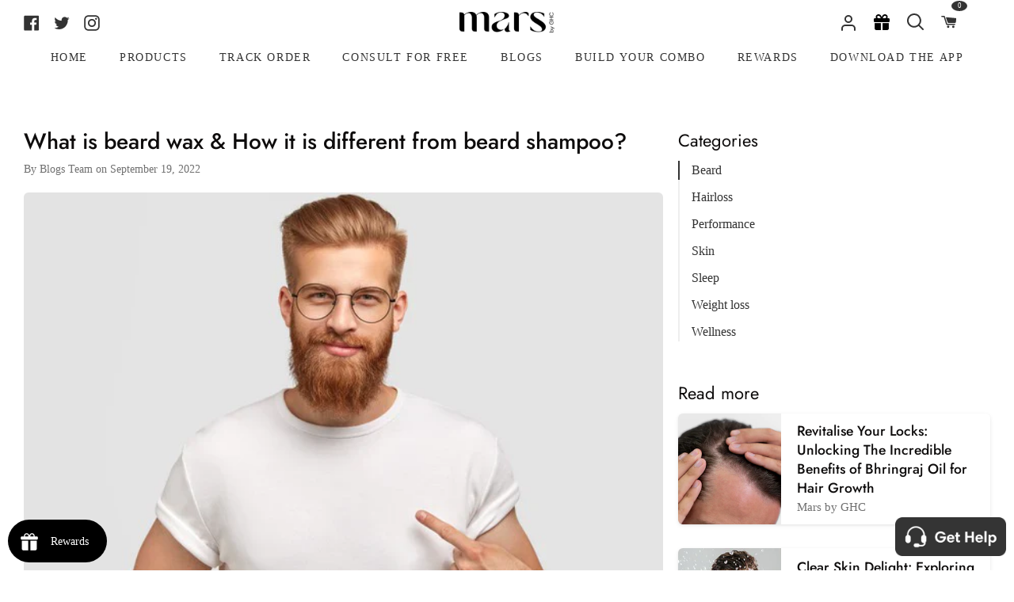

--- FILE ---
content_type: text/html; charset=utf-8
request_url: https://marsbyghc.com/blogs/all-about-men/what-is-beard-wax-how-it-is-different-from-beard-shampoo
body_size: 49594
content:
<!doctype html>
<html class="no-js supports-no-cookies" lang="en"><head>
  







  <meta charset="utf-8">
  <meta http-equiv="X-UA-Compatible" content="IE=edge">
  <meta name="viewport" content="width=device-width,initial-scale=1,viewport-fit=cover">
  <meta name="theme-color" content="#333333"><link rel="canonical" href="https://ghc.health/blogs/all-about-men/what-is-beard-wax-how-it-is-different-from-beard-shampoo"><!-- ======================= Story Theme V3.2.0 ========================= -->

  <link rel="preconnect" href="https://cdn.shopify.com" crossorigin>
  <link rel="preconnect" href="https://fonts.shopify.com" crossorigin>
  <link rel="preconnect" href="https://monorail-edge.shopifysvc.com" crossorigin>
  


  <link rel="preload" href="//marsbyghc.com/cdn/shop/t/259/assets/lazysizes.js?v=111431644619468174291749809014" as="script">
  <link rel="preload" href="//marsbyghc.com/cdn/shop/t/259/assets/vendor.js?v=70695348862828529181749809014" as="script">
  <link rel="preload" href="//marsbyghc.com/cdn/shop/t/259/assets/theme.js?v=47991902520024344061762937811" as="script">
  <link rel="preload" href="//marsbyghc.com/cdn/shop/t/259/assets/theme.css?v=74686129572778073101762937673" as="style">
  

  
    <link rel="shortcut icon" href="//marsbyghc.com/cdn/shop/files/Frame_3929_2_32x32.png?v=1678971247" type="image/png">


  <!-- Title and description ================================================ -->
  
  <title>
    

    What is beard wax &amp; How it is different from beard shampoo?
&ndash; mars by GHC

  </title><meta name="description" content="Beard wax is a special type of wax that helps to protect your beard from harsh weather conditions. It is made with all-natural ingredients like shea nut butter.">
  <!-- /snippets/social-meta-tags.liquid -->

<meta property="og:site_name" content="mars by GHC">
<meta property="og:url" content="https://ghc.health/blogs/all-about-men/what-is-beard-wax-how-it-is-different-from-beard-shampoo">
<meta property="og:title" content="What is beard wax &amp; How it is different from beard shampoo?">
<meta property="og:type" content="article">
<meta property="og:description" content="Beard wax is a special type of wax that helps to protect your beard from harsh weather conditions. It is made with all-natural ingredients like shea nut butter."><meta property="og:image" content="http://marsbyghc.com/cdn/shop/articles/What_is_beard_wax_How_it_is_different_from_beard_shampoo.webp?v=1663582437">
  <meta property="og:image:secure_url" content="https://marsbyghc.com/cdn/shop/articles/What_is_beard_wax_How_it_is_different_from_beard_shampoo.webp?v=1663582437">
  <meta property="og:image:width" content="626">
  <meta property="og:image:height" content="417"><meta name="twitter:site" content="@GoodHealthComp2"><meta name="twitter:card" content="summary_large_image">
<meta name="twitter:title" content="What is beard wax &amp; How it is different from beard shampoo?">
<meta name="twitter:description" content="Beard wax is a special type of wax that helps to protect your beard from harsh weather conditions. It is made with all-natural ingredients like shea nut butter.">


  <!-- CSS ================================================================== -->

  <link href="//marsbyghc.com/cdn/shop/t/259/assets/font-settings.css?v=31449644165872667461762770159" rel="stylesheet" type="text/css" media="all" />

  

<style data-shopify>


:root {/*================ Font Variables ================*/

--FONT-WEIGHT-BODY: 400;

--FONT-WEIGHT-BODY-MID: 500;
--FONT-WEIGHT-BODY-BOLD: 700;

--FONT-STACK-BODY: Jost, sans-serif;
--FONT-STYLE-BODY: normal;
--FONT-ADJUST-BODY: 1.1;


--FONT-WEIGHT-HEADING: 600;
--FONT-WEIGHT-HEADING-BOLD: 700;

--FONT-STACK-HEADING: Jost, sans-serif;
--FONT-STYLE-HEADING: normal;
--FONT-ADJUST-HEADING: 1.2;

--FONT-STACK-NAV: Jost, sans-serif;
--FONT-STYLE-NAV: normal;
--FONT-ADJUST-NAV: 1.0;

--FONT-WEIGHT-NAV: 400;
--FONT-WEIGHT-NAV-BOLD: 700;

--FONT-WEIGHT-ACCENT: 400;
--FONT-WEIGHT-ACCENT-BOLD: 500;

--FONT-STACK-ACCENT: Jost, sans-serif;
--FONT-STYLE-ACCENT: normal;
--FONT-ADJUST-ACCENT: 0.9;


/*================ Color Variables ================*/
--LAYOUT-WIDTH: 1500px;
--LAYOUT-GUTTER: 19px;
--LAYOUT-OUTER: 30px;
--LAYOUT-CONTAINER: 1400px;


/*================ Color Variables ================*/
/* ===  Backgrounds ===*/
--COLOR-BG: #ffffff;
--COLOR-BG-ACCENT: #eeeeee;

/* === Text colors ===*/
--COLOR-TEXT-DARK: #0e0c0c;
--COLOR-TEXT: #333333;
--COLOR-TEXT-LIGHT: #707070;

/* === Shades of grey ===*/
--COLOR-A5:  rgba(51, 51, 51, 0.05);
--COLOR-A10: rgba(51, 51, 51, 0.1);
--COLOR-A20: rgba(51, 51, 51, 0.2);
--COLOR-A30: rgba(51, 51, 51, 0.3);
--COLOR-A40: rgba(51, 51, 51, 0.4);
--COLOR-A50: rgba(51, 51, 51, 0.5);
--COLOR-A60: rgba(51, 51, 51, 0.6);
--COLOR-A70: rgba(51, 51, 51, 0.7);
--COLOR-A80: rgba(51, 51, 51, 0.8);
--COLOR-A90: rgba(51, 51, 51, 0.9);
--COLOR-A95: rgba(51, 51, 51, 0.95);

/* === Product badges ===*/
--COLOR-BADGE: #ffffff;
--COLOR-BADGE-TEXT: #656565;

/* === Rounding ===*/

  --RADIUS-BTN: 3px;
  --RADIUS-FORM: 3px;



  --RADIUS-XL: 24px;
  --RADIUS-LG: 12px;
  --RADIUS: 6px;
  --RADIUS-SM: 3px;


/* === Border colors ===*/
--COLOR-BORDER: #ededed;
--COLOR-BORDER-LIGHT: #f2f2f2;/* === Accent-cool ===*/
--COLOR-SECONDARY: #333333;
--COLOR-SECONDARY-HOVER: #0f0b0b;
--COLOR-SECONDARY-FADE: rgba(51, 51, 51, 0.05);
--COLOR-SECONDARY-SHADOW: rgba(0, 0, 0, 0.1);
--COLOR-SECONDARY-FADE-HOVER: rgba(51, 51, 51, 0.1);--COLOR-SECONDARY-OPPOSITE: #ffffff;

/* === Accent-warm ===*/
--COLOR-PRIMARY: #333333;
--COLOR-PRIMARY-HOVER: #0f0b0b;
--COLOR-PRIMARY-FADE: rgba(51, 51, 51, 0.05);
--COLOR-PRIMARY-FADE-HOVER: rgba(51, 51, 51, 0.1);
--COLOR-PRIMARY-SHADOW: rgba(0, 0, 0, 0.1);--COLOR-PRIMARY-OPPOSITE: #ffffff;




/* ================ Inverted Color Variables ================ */

--INVERSE-BG: #1f2123;
--INVERSE-BG-ACCENT: #000000;

/* === Text colors ===*/
--INVERSE-TEXT-DARK: #ffffff;
--INVERSE-TEXT: #ffffff;
--INVERSE-TEXT-LIGHT: #bcbcbd;

/* === Bright color ===*/
--INVERSE-PRIMARY: #97d6ff;
--INVERSE-PRIMARY-HOVER: #4bb8ff;
--INVERSE-PRIMARY-FADE: rgba(151, 214, 255, 0.05);
--INVERSE-PRIMARY-FADE-HOVER: rgba(151, 214, 255, 0.1);
--INVERSE-PRIMARY-SHADOW: rgba(0, 153, 253, 0.1);--INVERSE-PRIMARY-OPPOSITE: #000000;


/* === Second Color ===*/
--INVERSE-SECONDARY: #58ff69;
--INVERSE-SECONDARY-HOVER: #0cff24;
--INVERSE-SECONDARY-FADE: rgba(88, 255, 105, 0.05);
--INVERSE-SECONDARY-FADE-HOVER: rgba(88, 255, 105, 0.1);
--INVERSE-SECONDARY-SHADOW: rgba(0, 190, 19, 0.1);--INVERSE-SECONDARY-OPPOSITE: #000000;

/* === Shades of grey ===*/
--INVERSE-A5:  rgba(255, 255, 255, 0.05);
--INVERSE-A10: rgba(255, 255, 255, 0.1);
--INVERSE-A20: rgba(255, 255, 255, 0.2);
--INVERSE-A35: rgba(255, 255, 255, 0.3);
--INVERSE-A80: rgba(255, 255, 255, 0.8);
--INVERSE-A90: rgba(255, 255, 255, 0.9);
--INVERSE-A95: rgba(255, 255, 255, 0.95);

/* === Border colors ===*/
--INVERSE-BORDER: #239994;
--INVERSE-BORDER-LIGHT: #21918c;

/* ================ End Inverted Color Variables ================ */


/* === Footer Bar ===*/
--COLOR-FOOTER-BG: #ffffff;
--COLOR-FOOTER-TEXT: #333333;
--COLOR-FOOTER-TEXT-HOVER: #0f0b0b;
--COLOR-FOOTER-A8:  rgba(51, 51, 51, 0.08);
--COLOR-FOOTER-A15: rgba(51, 51, 51, 0.15);

/* === Nav and dropdown link background ===*/
--COLOR-NAV: #ffffff;
--COLOR-NAV-a50:  rgba(51, 51, 51, 0.5);

--COLOR-NAV-BORDER: #ffffff;

--COLOR-NAV-BORDER-HAIRLINE: #f7f7f7;

--COLOR-NAV-TEXT: #333333;
--COLOR-NAV-TEXT-DARK: #141414;
--COLOR-NAV-TEXT-BRIGHT: #525252;
--COLOR-NAV-TEXT-TRANSPARENT: #ffffff;
--COLOR-HIGHLIGHT-LINK: #FF8484;

--COLOR-NAV-TOOLBAR-BG: #020202;
--COLOR-NAV-TOOLBAR-TEXT: #868686;

/* ================ Special ================ */
--COLOR-SUCCESS: #51c88e;
--COLOR-SUCCESS-FADE: rgba(81, 200, 142, 0.05);
--COLOR-ERROR: #ff8484;
--COLOR-ERROR-FADE: rgba(255, 132, 132, 0.05);
--COLOR-WARN: #ffc896;
--COLOR-WARN-FADE: rgba(255, 200, 150, 0.05);

/* ================ Photo correction ================ */
--PHOTO-CORRECTION: 100%;

/* ================ 3D Models ================ */
--progress-bar-color: #333333;




}

</style>

  <link href="//marsbyghc.com/cdn/shop/t/259/assets/theme.css?v=74686129572778073101762937673" rel="stylesheet" type="text/css" media="all" />
  <link defer rel="stylesheet" href="//maxcdn.bootstrapcdn.com/font-awesome/4.3.0/css/font-awesome.min.css">
  <link rel="stylesheet" href="https://cdn.shopify.com/s/files/1/0477/0345/7956/files/bootstrap.min.css" defer/>
  <link rel="stylesheet" type="text/css" href="//cdn.jsdelivr.net/npm/slick-carousel@1.8.1/slick/slick.css" defer/>
  <script type="text/javascript" src="//cdn.jsdelivr.net/npm/slick-carousel@1.8.1/slick/slick.min.js" defer></script>
  <script defer src="https://cdn.jsdelivr.net/npm/tsparticles-confetti@2.11.0/tsparticles.confetti.bundle.min.js"></script>
  <script src="//ajax.googleapis.com/ajax/libs/jquery/1.9.0/jquery.min.js" type="text/javascript"></script>
  <script>
    document.documentElement.className = document.documentElement.className.replace('no-js', 'js');
    let root = '/';
    if (root[root.length - 1] !== '/') {
      root = `${root}/`;
    }
    window.theme = {
      routes: {
        root_url: root,
        cart: '/cart',
        cart_add_url: '/cart/add',
        product_recommendations_url: '/recommendations/products',
        search_url: '/search',
        account_addresses_url: '/account/addresses'
      },
      assets: {
        photoswipe: '//marsbyghc.com/cdn/shop/t/259/assets/photoswipe.js?v=29365444203438451061749809014',
        smoothscroll: '//marsbyghc.com/cdn/shop/t/259/assets/smoothscroll.js?v=37906625415260927261749809014',
        swatches: '//marsbyghc.com/cdn/shop/t/259/assets/swatches.json?v=56005079042391682951749809014',
        base: "//marsbyghc.com/cdn/shop/t/259/assets/",
      },
      strings: {
        addToCart: "Add to Cart",
        soldOut: "Sold Out",
        unavailable: "Unavailable",
        preOrder: "Pre-Order",
        unitPrice: "Unit price",
        unitPriceSeparator: "per",
        swatchesKey: "Color, Colour",
        estimateShipping: "Estimate shipping",
        noShippingAvailable: "We do not ship to this destination.",
        free: "Free",
        from: "From",
        sale: "Sale",
        subscription: "Subscription",
        stockout: "All available stock is in cart",
        products: "Products",
        pages: "Pages",
        collections: "Collections",
        resultsFor: "Results for",
        noResultsFor: "No results for",
        articles: "Articles",
        successMessage: "Link copied to clipboard"
      },
      shop: {
        assets: "//marsbyghc.com/cdn/shop/t/259/assets/"
      },
      settings: {
        badge_sale_type: "dollar",
        search_products: true,
        search_collections: false,
        search_pages: false,
        search_articles: false,
        currency_code_enable: false,
        excluded_collections_strict: ["all"," frontpage"],
        excluded_collections: ["sibling"]
      },
      info: {
        name: 'story'
      },
      version: '3.2.0',
      animations:  true,
      moneyFormat: "₹ {{amount_no_decimals}}",
      currencyCode: "INR",
    };
    // When image loads, clear the background placeholder
    document.addEventListener('lazyloaded', (e) => {
      const holderTarget = e.target.closest('[data-wipe-background]');
      if (holderTarget) {
        holderTarget.style.backgroundImage = 'none';
      }
    });
  </script><!-- Theme Javascript ============================================================== -->
  <script src="//marsbyghc.com/cdn/shop/t/259/assets/lazysizes.js?v=111431644619468174291749809014" async="async"></script>
  <script src="//marsbyghc.com/cdn/shop/t/259/assets/vendor.js?v=70695348862828529181749809014" defer="defer"></script>
  <script src="//marsbyghc.com/cdn/shop/t/259/assets/theme.js?v=47991902520024344061762937811" defer="defer"></script>

  <script type="text/javascript">
    if (window.MSInputMethodContext && document.documentMode) {
      var scripts = document.getElementsByTagName('script')[0];
      var polyfill = document.createElement("script");
      polyfill.defer = true;
      polyfill.src = "//marsbyghc.com/cdn/shop/t/259/assets/ie11.js?v=144489047535103983231749809014";

      scripts.parentNode.insertBefore(polyfill, scripts);
    }
  </script>

  <!-- Google Tag Manager -->
<script> 
  (function(w, d, s, l, i) {
    w[l] = w[l] || [];
    w[l].push({
        'gtm.start': new Date().getTime(),
        event: 'gtm.js'
    });
    var f = d.getElementsByTagName(s)[0],
        j = d.createElement(s),
        dl = l != 'dataLayer' ? '&l=' + l : '';
    j.async = true;
    j.src =
        'https://www.googletagmanager.com/gtm.js?id=' + i + dl;
    f.parentNode.insertBefore(j, f);
	})(window, document, 'script', 'dataLayer', 'GTM-T7QMQ7R');  
</script> 
<!-- End Google Tag Manager -->
  <!-- Clarity tracking code added here-->
  <script type="text/javascript">
      (function(c,l,a,r,i,t,y){
          c[a]=c[a]||function(){(c[a].q=c[a].q||[]).push(arguments)};
          t=l.createElement(r);t.async=1;t.src="https://www.clarity.ms/tag/"+i;
          y=l.getElementsByTagName(r)[0];y.parentNode.insertBefore(t,y);
      })(window, document, "clarity", "script", "f6e7zfk4fv");
  </script>

  <!-- Shopify app scripts =========================================================== -->

  <script>window.performance && window.performance.mark && window.performance.mark('shopify.content_for_header.start');</script><meta id="shopify-digital-wallet" name="shopify-digital-wallet" content="/47703457956/digital_wallets/dialog">
<link rel="alternate" type="application/atom+xml" title="Feed" href="/blogs/all-about-men.atom" />
<script async="async" src="/checkouts/internal/preloads.js?locale=en-IN"></script>
<script id="shopify-features" type="application/json">{"accessToken":"036f351d75111810cf67e081846658dd","betas":["rich-media-storefront-analytics"],"domain":"marsbyghc.com","predictiveSearch":true,"shopId":47703457956,"locale":"en"}</script>
<script>var Shopify = Shopify || {};
Shopify.shop = "ghc-good-health-company.myshopify.com";
Shopify.locale = "en";
Shopify.currency = {"active":"INR","rate":"1.0"};
Shopify.country = "IN";
Shopify.theme = {"name":"Mars-Shopify-New\/BlockBuster_Sale","id":151567237368,"schema_name":"Story","schema_version":"3.2.0","theme_store_id":null,"role":"main"};
Shopify.theme.handle = "null";
Shopify.theme.style = {"id":null,"handle":null};
Shopify.cdnHost = "marsbyghc.com/cdn";
Shopify.routes = Shopify.routes || {};
Shopify.routes.root = "/";</script>
<script type="module">!function(o){(o.Shopify=o.Shopify||{}).modules=!0}(window);</script>
<script>!function(o){function n(){var o=[];function n(){o.push(Array.prototype.slice.apply(arguments))}return n.q=o,n}var t=o.Shopify=o.Shopify||{};t.loadFeatures=n(),t.autoloadFeatures=n()}(window);</script>
<script id="shop-js-analytics" type="application/json">{"pageType":"article"}</script>
<script defer="defer" async type="module" src="//marsbyghc.com/cdn/shopifycloud/shop-js/modules/v2/client.init-shop-cart-sync_BdyHc3Nr.en.esm.js"></script>
<script defer="defer" async type="module" src="//marsbyghc.com/cdn/shopifycloud/shop-js/modules/v2/chunk.common_Daul8nwZ.esm.js"></script>
<script type="module">
  await import("//marsbyghc.com/cdn/shopifycloud/shop-js/modules/v2/client.init-shop-cart-sync_BdyHc3Nr.en.esm.js");
await import("//marsbyghc.com/cdn/shopifycloud/shop-js/modules/v2/chunk.common_Daul8nwZ.esm.js");

  window.Shopify.SignInWithShop?.initShopCartSync?.({"fedCMEnabled":true,"windoidEnabled":true});

</script>
<script>(function() {
  var isLoaded = false;
  function asyncLoad() {
    if (isLoaded) return;
    isLoaded = true;
    var urls = ["https:\/\/pwa-cdn.shopsheriff.com\/ghc-good-health-company\/main.js?shop=ghc-good-health-company.myshopify.com","https:\/\/cdn.shopify.com\/s\/files\/1\/0683\/1371\/0892\/files\/splmn-shopify-prod-August-31.min.js?v=1693985059\u0026shop=ghc-good-health-company.myshopify.com","\/\/searchserverapi.com\/widgets\/shopify\/init.js?a=5V6c8L1A0p\u0026shop=ghc-good-health-company.myshopify.com","\/\/cdn.shopify.com\/proxy\/106715370592afaff93314c830b9f5a122ece9b5de7c9d0b704327cd69244c3a\/api.goaffpro.com\/loader.js?shop=ghc-good-health-company.myshopify.com\u0026sp-cache-control=cHVibGljLCBtYXgtYWdlPTkwMA","https:\/\/media.getmason.io\/api\/modemagic\/loader600f1ef197241dd8853ad2a095acdf97.js?shop=ghc-good-health-company.myshopify.com","https:\/\/sr-cdn.shiprocket.in\/sr-promise\/static\/uc.js?channel_id=4\u0026sr_company_id=871784\u0026shop=ghc-good-health-company.myshopify.com"];
    for (var i = 0; i < urls.length; i++) {
      var s = document.createElement('script');
      s.type = 'text/javascript';
      s.async = true;
      s.src = urls[i];
      var x = document.getElementsByTagName('script')[0];
      x.parentNode.insertBefore(s, x);
    }
  };
  if(window.attachEvent) {
    window.attachEvent('onload', asyncLoad);
  } else {
    window.addEventListener('load', asyncLoad, false);
  }
})();</script>
<script id="__st">var __st={"a":47703457956,"offset":19800,"reqid":"da6ea414-bdf4-4a13-a3da-ea4d778998b9-1768984913","pageurl":"marsbyghc.com\/blogs\/all-about-men\/what-is-beard-wax-how-it-is-different-from-beard-shampoo","s":"articles-556181029028","u":"e85f69eb76c2","p":"article","rtyp":"article","rid":556181029028};</script>
<script>window.ShopifyPaypalV4VisibilityTracking = true;</script>
<script id="captcha-bootstrap">!function(){'use strict';const t='contact',e='account',n='new_comment',o=[[t,t],['blogs',n],['comments',n],[t,'customer']],c=[[e,'customer_login'],[e,'guest_login'],[e,'recover_customer_password'],[e,'create_customer']],r=t=>t.map((([t,e])=>`form[action*='/${t}']:not([data-nocaptcha='true']) input[name='form_type'][value='${e}']`)).join(','),a=t=>()=>t?[...document.querySelectorAll(t)].map((t=>t.form)):[];function s(){const t=[...o],e=r(t);return a(e)}const i='password',u='form_key',d=['recaptcha-v3-token','g-recaptcha-response','h-captcha-response',i],f=()=>{try{return window.sessionStorage}catch{return}},m='__shopify_v',_=t=>t.elements[u];function p(t,e,n=!1){try{const o=window.sessionStorage,c=JSON.parse(o.getItem(e)),{data:r}=function(t){const{data:e,action:n}=t;return t[m]||n?{data:e,action:n}:{data:t,action:n}}(c);for(const[e,n]of Object.entries(r))t.elements[e]&&(t.elements[e].value=n);n&&o.removeItem(e)}catch(o){console.error('form repopulation failed',{error:o})}}const l='form_type',E='cptcha';function T(t){t.dataset[E]=!0}const w=window,h=w.document,L='Shopify',v='ce_forms',y='captcha';let A=!1;((t,e)=>{const n=(g='f06e6c50-85a8-45c8-87d0-21a2b65856fe',I='https://cdn.shopify.com/shopifycloud/storefront-forms-hcaptcha/ce_storefront_forms_captcha_hcaptcha.v1.5.2.iife.js',D={infoText:'Protected by hCaptcha',privacyText:'Privacy',termsText:'Terms'},(t,e,n)=>{const o=w[L][v],c=o.bindForm;if(c)return c(t,g,e,D).then(n);var r;o.q.push([[t,g,e,D],n]),r=I,A||(h.body.append(Object.assign(h.createElement('script'),{id:'captcha-provider',async:!0,src:r})),A=!0)});var g,I,D;w[L]=w[L]||{},w[L][v]=w[L][v]||{},w[L][v].q=[],w[L][y]=w[L][y]||{},w[L][y].protect=function(t,e){n(t,void 0,e),T(t)},Object.freeze(w[L][y]),function(t,e,n,w,h,L){const[v,y,A,g]=function(t,e,n){const i=e?o:[],u=t?c:[],d=[...i,...u],f=r(d),m=r(i),_=r(d.filter((([t,e])=>n.includes(e))));return[a(f),a(m),a(_),s()]}(w,h,L),I=t=>{const e=t.target;return e instanceof HTMLFormElement?e:e&&e.form},D=t=>v().includes(t);t.addEventListener('submit',(t=>{const e=I(t);if(!e)return;const n=D(e)&&!e.dataset.hcaptchaBound&&!e.dataset.recaptchaBound,o=_(e),c=g().includes(e)&&(!o||!o.value);(n||c)&&t.preventDefault(),c&&!n&&(function(t){try{if(!f())return;!function(t){const e=f();if(!e)return;const n=_(t);if(!n)return;const o=n.value;o&&e.removeItem(o)}(t);const e=Array.from(Array(32),(()=>Math.random().toString(36)[2])).join('');!function(t,e){_(t)||t.append(Object.assign(document.createElement('input'),{type:'hidden',name:u})),t.elements[u].value=e}(t,e),function(t,e){const n=f();if(!n)return;const o=[...t.querySelectorAll(`input[type='${i}']`)].map((({name:t})=>t)),c=[...d,...o],r={};for(const[a,s]of new FormData(t).entries())c.includes(a)||(r[a]=s);n.setItem(e,JSON.stringify({[m]:1,action:t.action,data:r}))}(t,e)}catch(e){console.error('failed to persist form',e)}}(e),e.submit())}));const S=(t,e)=>{t&&!t.dataset[E]&&(n(t,e.some((e=>e===t))),T(t))};for(const o of['focusin','change'])t.addEventListener(o,(t=>{const e=I(t);D(e)&&S(e,y())}));const B=e.get('form_key'),M=e.get(l),P=B&&M;t.addEventListener('DOMContentLoaded',(()=>{const t=y();if(P)for(const e of t)e.elements[l].value===M&&p(e,B);[...new Set([...A(),...v().filter((t=>'true'===t.dataset.shopifyCaptcha))])].forEach((e=>S(e,t)))}))}(h,new URLSearchParams(w.location.search),n,t,e,['guest_login'])})(!0,!1)}();</script>
<script integrity="sha256-4kQ18oKyAcykRKYeNunJcIwy7WH5gtpwJnB7kiuLZ1E=" data-source-attribution="shopify.loadfeatures" defer="defer" src="//marsbyghc.com/cdn/shopifycloud/storefront/assets/storefront/load_feature-a0a9edcb.js" crossorigin="anonymous"></script>
<script data-source-attribution="shopify.dynamic_checkout.dynamic.init">var Shopify=Shopify||{};Shopify.PaymentButton=Shopify.PaymentButton||{isStorefrontPortableWallets:!0,init:function(){window.Shopify.PaymentButton.init=function(){};var t=document.createElement("script");t.src="https://marsbyghc.com/cdn/shopifycloud/portable-wallets/latest/portable-wallets.en.js",t.type="module",document.head.appendChild(t)}};
</script>
<script data-source-attribution="shopify.dynamic_checkout.buyer_consent">
  function portableWalletsHideBuyerConsent(e){var t=document.getElementById("shopify-buyer-consent"),n=document.getElementById("shopify-subscription-policy-button");t&&n&&(t.classList.add("hidden"),t.setAttribute("aria-hidden","true"),n.removeEventListener("click",e))}function portableWalletsShowBuyerConsent(e){var t=document.getElementById("shopify-buyer-consent"),n=document.getElementById("shopify-subscription-policy-button");t&&n&&(t.classList.remove("hidden"),t.removeAttribute("aria-hidden"),n.addEventListener("click",e))}window.Shopify?.PaymentButton&&(window.Shopify.PaymentButton.hideBuyerConsent=portableWalletsHideBuyerConsent,window.Shopify.PaymentButton.showBuyerConsent=portableWalletsShowBuyerConsent);
</script>
<script data-source-attribution="shopify.dynamic_checkout.cart.bootstrap">document.addEventListener("DOMContentLoaded",(function(){function t(){return document.querySelector("shopify-accelerated-checkout-cart, shopify-accelerated-checkout")}if(t())Shopify.PaymentButton.init();else{new MutationObserver((function(e,n){t()&&(Shopify.PaymentButton.init(),n.disconnect())})).observe(document.body,{childList:!0,subtree:!0})}}));
</script>

<script>window.performance && window.performance.mark && window.performance.mark('shopify.content_for_header.end');</script>

  
<!-- BEGIN app block: shopify://apps/geo-pro-geolocation/blocks/geopro/16fc5313-7aee-4e90-ac95-f50fc7c8b657 --><!-- This snippet is used to load Geo:Pro data on the storefront -->
<meta class='geo-ip' content='[base64]'>
<!-- This snippet initializes the plugin -->
<script async>
  try {
    const loadGeoPro=()=>{let e=e=>{if(!e||e.isCrawler||"success"!==e.message){window.geopro_cancel="1";return}let o=e.isAdmin?"el-geoip-location-admin":"el-geoip-location",s=Date.now()+864e5;localStorage.setItem(o,JSON.stringify({value:e.data,expires:s})),e.isAdmin&&localStorage.setItem("el-geoip-admin",JSON.stringify({value:"1",expires:s}))},o=new XMLHttpRequest;o.open("GET","https://geo.geoproapp.com?x-api-key=91e359ab7-2b63-539e-1de2-c4bf731367a7",!0),o.responseType="json",o.onload=()=>e(200===o.status?o.response:null),o.send()},load=!["el-geoip-location-admin","el-geoip-location"].some(e=>{try{let o=JSON.parse(localStorage.getItem(e));return o&&o.expires>Date.now()}catch(s){return!1}});load&&loadGeoPro();
  } catch(e) {
    console.warn('Geo:Pro error', e);
    window.geopro_cancel = '1';
  }
</script>
<script src="https://cdn.shopify.com/extensions/019b746b-26da-7a64-a671-397924f34f11/easylocation-195/assets/easylocation-storefront.min.js" type="text/javascript" async></script>


<!-- END app block --><!-- BEGIN app block: shopify://apps/judge-me-reviews/blocks/judgeme_core/61ccd3b1-a9f2-4160-9fe9-4fec8413e5d8 --><!-- Start of Judge.me Core -->






<link rel="dns-prefetch" href="https://cdnwidget.judge.me">
<link rel="dns-prefetch" href="https://cdn.judge.me">
<link rel="dns-prefetch" href="https://cdn1.judge.me">
<link rel="dns-prefetch" href="https://api.judge.me">

<script data-cfasync='false' class='jdgm-settings-script'>window.jdgmSettings={"pagination":5,"disable_web_reviews":false,"badge_no_review_text":"No reviews","badge_n_reviews_text":"{{ n }} review/reviews","badge_star_color":"#333333","hide_badge_preview_if_no_reviews":true,"badge_hide_text":false,"enforce_center_preview_badge":false,"widget_title":"Customer Reviews","widget_open_form_text":"Write a review","widget_close_form_text":"Cancel review","widget_refresh_page_text":"Refresh page","widget_summary_text":"Based on {{ number_of_reviews }} review/reviews","widget_no_review_text":"Be the first to write a review","widget_name_field_text":"Display name","widget_verified_name_field_text":"Verified Name (public)","widget_name_placeholder_text":"Display name","widget_required_field_error_text":"This field is required.","widget_email_field_text":"Email address","widget_verified_email_field_text":"Verified Email (private, can not be edited)","widget_email_placeholder_text":"Your email address","widget_email_field_error_text":"Please enter a valid email address.","widget_rating_field_text":"Rating","widget_review_title_field_text":"Review Title","widget_review_title_placeholder_text":"Give your review a title","widget_review_body_field_text":"Review content","widget_review_body_placeholder_text":"Start writing here...","widget_pictures_field_text":"Picture/Video (optional)","widget_submit_review_text":"Submit Review","widget_submit_verified_review_text":"Submit Verified Review","widget_submit_success_msg_with_auto_publish":"Thank you! Please refresh the page in a few moments to see your review. You can remove or edit your review by logging into \u003ca href='https://judge.me/login' target='_blank' rel='nofollow noopener'\u003eJudge.me\u003c/a\u003e","widget_submit_success_msg_no_auto_publish":"Thank you! Your review will be published as soon as it is approved by the shop admin. You can remove or edit your review by logging into \u003ca href='https://judge.me/login' target='_blank' rel='nofollow noopener'\u003eJudge.me\u003c/a\u003e","widget_show_default_reviews_out_of_total_text":"Showing {{ n_reviews_shown }} out of {{ n_reviews }} reviews.","widget_show_all_link_text":"Show all","widget_show_less_link_text":"Show less","widget_author_said_text":"{{ reviewer_name }} said:","widget_days_text":"{{ n }} days ago","widget_weeks_text":"{{ n }} week/weeks ago","widget_months_text":"{{ n }} month/months ago","widget_years_text":"{{ n }} year/years ago","widget_yesterday_text":"Yesterday","widget_today_text":"Today","widget_replied_text":"\u003e\u003e {{ shop_name }} replied:","widget_read_more_text":"Read more","widget_reviewer_name_as_initial":"","widget_rating_filter_color":"","widget_rating_filter_see_all_text":"See all reviews","widget_sorting_most_recent_text":"Most Recent","widget_sorting_highest_rating_text":"Highest Rating","widget_sorting_lowest_rating_text":"Lowest Rating","widget_sorting_with_pictures_text":"Only Pictures","widget_sorting_most_helpful_text":"Most Helpful","widget_open_question_form_text":"Ask a question","widget_reviews_subtab_text":"Reviews","widget_questions_subtab_text":"Questions","widget_question_label_text":"Question","widget_answer_label_text":"Answer","widget_question_placeholder_text":"Write your question here","widget_submit_question_text":"Submit Question","widget_question_submit_success_text":"Thank you for your question! We will notify you once it gets answered.","widget_star_color":"#333333","verified_badge_text":"Verified","verified_badge_bg_color":"","verified_badge_text_color":"","verified_badge_placement":"left-of-reviewer-name","widget_review_max_height":"","widget_hide_border":false,"widget_social_share":false,"widget_thumb":false,"widget_review_location_show":false,"widget_location_format":"country_iso_code","all_reviews_include_out_of_store_products":true,"all_reviews_out_of_store_text":"(out of store)","all_reviews_pagination":100,"all_reviews_product_name_prefix_text":"about","enable_review_pictures":true,"enable_question_anwser":false,"widget_theme":"","review_date_format":"mm/dd/yyyy","default_sort_method":"most-recent","widget_product_reviews_subtab_text":"Product Reviews","widget_shop_reviews_subtab_text":"Shop Reviews","widget_other_products_reviews_text":"Reviews for other products","widget_store_reviews_subtab_text":"Store reviews","widget_no_store_reviews_text":"This store hasn't received any reviews yet","widget_web_restriction_product_reviews_text":"This product hasn't received any reviews yet","widget_no_items_text":"No items found","widget_show_more_text":"Show more","widget_write_a_store_review_text":"Write a Store Review","widget_other_languages_heading":"Reviews in Other Languages","widget_translate_review_text":"Translate review to {{ language }}","widget_translating_review_text":"Translating...","widget_show_original_translation_text":"Show original ({{ language }})","widget_translate_review_failed_text":"Review couldn't be translated.","widget_translate_review_retry_text":"Retry","widget_translate_review_try_again_later_text":"Try again later","show_product_url_for_grouped_product":false,"widget_sorting_pictures_first_text":"Pictures First","show_pictures_on_all_rev_page_mobile":false,"show_pictures_on_all_rev_page_desktop":false,"floating_tab_hide_mobile_install_preference":false,"floating_tab_button_name":"★ Reviews","floating_tab_title":"Let customers speak for us","floating_tab_button_color":"","floating_tab_button_background_color":"","floating_tab_url":"","floating_tab_url_enabled":false,"floating_tab_tab_style":"text","all_reviews_text_badge_text":"Customers rate us {{ shop.metafields.judgeme.all_reviews_rating | round: 1 }}/5 based on {{ shop.metafields.judgeme.all_reviews_count }} reviews.","all_reviews_text_badge_text_branded_style":"{{ shop.metafields.judgeme.all_reviews_rating | round: 1 }} out of 5 stars based on {{ shop.metafields.judgeme.all_reviews_count }} reviews","is_all_reviews_text_badge_a_link":false,"show_stars_for_all_reviews_text_badge":false,"all_reviews_text_badge_url":"","all_reviews_text_style":"text","all_reviews_text_color_style":"judgeme_brand_color","all_reviews_text_color":"#108474","all_reviews_text_show_jm_brand":true,"featured_carousel_show_header":true,"featured_carousel_title":"Let customers speak for us","testimonials_carousel_title":"Customers are saying","videos_carousel_title":"Real customer stories","cards_carousel_title":"Customers are saying","featured_carousel_count_text":"from {{ n }} reviews","featured_carousel_add_link_to_all_reviews_page":false,"featured_carousel_url":"","featured_carousel_show_images":true,"featured_carousel_autoslide_interval":5,"featured_carousel_arrows_on_the_sides":false,"featured_carousel_height":250,"featured_carousel_width":80,"featured_carousel_image_size":0,"featured_carousel_image_height":250,"featured_carousel_arrow_color":"#eeeeee","verified_count_badge_style":"vintage","verified_count_badge_orientation":"horizontal","verified_count_badge_color_style":"judgeme_brand_color","verified_count_badge_color":"#108474","is_verified_count_badge_a_link":false,"verified_count_badge_url":"","verified_count_badge_show_jm_brand":true,"widget_rating_preset_default":5,"widget_first_sub_tab":"product-reviews","widget_show_histogram":true,"widget_histogram_use_custom_color":false,"widget_pagination_use_custom_color":false,"widget_star_use_custom_color":true,"widget_verified_badge_use_custom_color":false,"widget_write_review_use_custom_color":false,"picture_reminder_submit_button":"Upload Pictures","enable_review_videos":false,"mute_video_by_default":false,"widget_sorting_videos_first_text":"Videos First","widget_review_pending_text":"Pending","featured_carousel_items_for_large_screen":3,"social_share_options_order":"Facebook,Twitter","remove_microdata_snippet":true,"disable_json_ld":false,"enable_json_ld_products":false,"preview_badge_show_question_text":false,"preview_badge_no_question_text":"No questions","preview_badge_n_question_text":"{{ number_of_questions }} question/questions","qa_badge_show_icon":false,"qa_badge_position":"same-row","remove_judgeme_branding":false,"widget_add_search_bar":false,"widget_search_bar_placeholder":"Search","widget_sorting_verified_only_text":"Verified only","featured_carousel_theme":"default","featured_carousel_show_rating":true,"featured_carousel_show_title":true,"featured_carousel_show_body":true,"featured_carousel_show_date":false,"featured_carousel_show_reviewer":true,"featured_carousel_show_product":false,"featured_carousel_header_background_color":"#108474","featured_carousel_header_text_color":"#ffffff","featured_carousel_name_product_separator":"reviewed","featured_carousel_full_star_background":"#108474","featured_carousel_empty_star_background":"#dadada","featured_carousel_vertical_theme_background":"#f9fafb","featured_carousel_verified_badge_enable":false,"featured_carousel_verified_badge_color":"#108474","featured_carousel_border_style":"round","featured_carousel_review_line_length_limit":3,"featured_carousel_more_reviews_button_text":"Read more reviews","featured_carousel_view_product_button_text":"View product","all_reviews_page_load_reviews_on":"scroll","all_reviews_page_load_more_text":"Load More Reviews","disable_fb_tab_reviews":false,"enable_ajax_cdn_cache":false,"widget_public_name_text":"displayed publicly like","default_reviewer_name":"John Smith","default_reviewer_name_has_non_latin":true,"widget_reviewer_anonymous":"Anonymous","medals_widget_title":"Judge.me Review Medals","medals_widget_background_color":"#f9fafb","medals_widget_position":"footer_all_pages","medals_widget_border_color":"#f9fafb","medals_widget_verified_text_position":"left","medals_widget_use_monochromatic_version":false,"medals_widget_elements_color":"#108474","show_reviewer_avatar":true,"widget_invalid_yt_video_url_error_text":"Not a YouTube video URL","widget_max_length_field_error_text":"Please enter no more than {0} characters.","widget_show_country_flag":false,"widget_show_collected_via_shop_app":true,"widget_verified_by_shop_badge_style":"light","widget_verified_by_shop_text":"Verified by Shop","widget_show_photo_gallery":false,"widget_load_with_code_splitting":true,"widget_ugc_install_preference":false,"widget_ugc_title":"Made by us, Shared by you","widget_ugc_subtitle":"Tag us to see your picture featured in our page","widget_ugc_arrows_color":"#ffffff","widget_ugc_primary_button_text":"Buy Now","widget_ugc_primary_button_background_color":"#108474","widget_ugc_primary_button_text_color":"#ffffff","widget_ugc_primary_button_border_width":"0","widget_ugc_primary_button_border_style":"none","widget_ugc_primary_button_border_color":"#108474","widget_ugc_primary_button_border_radius":"25","widget_ugc_secondary_button_text":"Load More","widget_ugc_secondary_button_background_color":"#ffffff","widget_ugc_secondary_button_text_color":"#108474","widget_ugc_secondary_button_border_width":"2","widget_ugc_secondary_button_border_style":"solid","widget_ugc_secondary_button_border_color":"#108474","widget_ugc_secondary_button_border_radius":"25","widget_ugc_reviews_button_text":"View Reviews","widget_ugc_reviews_button_background_color":"#ffffff","widget_ugc_reviews_button_text_color":"#108474","widget_ugc_reviews_button_border_width":"2","widget_ugc_reviews_button_border_style":"solid","widget_ugc_reviews_button_border_color":"#108474","widget_ugc_reviews_button_border_radius":"25","widget_ugc_reviews_button_link_to":"judgeme-reviews-page","widget_ugc_show_post_date":true,"widget_ugc_max_width":"800","widget_rating_metafield_value_type":true,"widget_primary_color":"#108474","widget_enable_secondary_color":false,"widget_secondary_color":"#edf5f5","widget_summary_average_rating_text":"{{ average_rating }} out of 5","widget_media_grid_title":"Customer photos \u0026 videos","widget_media_grid_see_more_text":"See more","widget_round_style":false,"widget_show_product_medals":true,"widget_verified_by_judgeme_text":"Verified by Judge.me","widget_show_store_medals":true,"widget_verified_by_judgeme_text_in_store_medals":"Verified by Judge.me","widget_media_field_exceed_quantity_message":"Sorry, we can only accept {{ max_media }} for one review.","widget_media_field_exceed_limit_message":"{{ file_name }} is too large, please select a {{ media_type }} less than {{ size_limit }}MB.","widget_review_submitted_text":"Review Submitted!","widget_question_submitted_text":"Question Submitted!","widget_close_form_text_question":"Cancel","widget_write_your_answer_here_text":"Write your answer here","widget_enabled_branded_link":true,"widget_show_collected_by_judgeme":true,"widget_reviewer_name_color":"","widget_write_review_text_color":"","widget_write_review_bg_color":"","widget_collected_by_judgeme_text":"collected by Judge.me","widget_pagination_type":"standard","widget_load_more_text":"Load More","widget_load_more_color":"#108474","widget_full_review_text":"Full Review","widget_read_more_reviews_text":"Read More Reviews","widget_read_questions_text":"Read Questions","widget_questions_and_answers_text":"Questions \u0026 Answers","widget_verified_by_text":"Verified by","widget_verified_text":"Verified","widget_number_of_reviews_text":"{{ number_of_reviews }} reviews","widget_back_button_text":"Back","widget_next_button_text":"Next","widget_custom_forms_filter_button":"Filters","custom_forms_style":"vertical","widget_show_review_information":false,"how_reviews_are_collected":"How reviews are collected?","widget_show_review_keywords":false,"widget_gdpr_statement":"How we use your data: We'll only contact you about the review you left, and only if necessary. By submitting your review, you agree to Judge.me's \u003ca href='https://judge.me/terms' target='_blank' rel='nofollow noopener'\u003eterms\u003c/a\u003e, \u003ca href='https://judge.me/privacy' target='_blank' rel='nofollow noopener'\u003eprivacy\u003c/a\u003e and \u003ca href='https://judge.me/content-policy' target='_blank' rel='nofollow noopener'\u003econtent\u003c/a\u003e policies.","widget_multilingual_sorting_enabled":false,"widget_translate_review_content_enabled":false,"widget_translate_review_content_method":"manual","popup_widget_review_selection":"automatically_with_pictures","popup_widget_round_border_style":true,"popup_widget_show_title":true,"popup_widget_show_body":true,"popup_widget_show_reviewer":false,"popup_widget_show_product":true,"popup_widget_show_pictures":true,"popup_widget_use_review_picture":true,"popup_widget_show_on_home_page":true,"popup_widget_show_on_product_page":true,"popup_widget_show_on_collection_page":true,"popup_widget_show_on_cart_page":true,"popup_widget_position":"bottom_left","popup_widget_first_review_delay":5,"popup_widget_duration":5,"popup_widget_interval":5,"popup_widget_review_count":5,"popup_widget_hide_on_mobile":true,"review_snippet_widget_round_border_style":true,"review_snippet_widget_card_color":"#FFFFFF","review_snippet_widget_slider_arrows_background_color":"#FFFFFF","review_snippet_widget_slider_arrows_color":"#000000","review_snippet_widget_star_color":"#108474","show_product_variant":false,"all_reviews_product_variant_label_text":"Variant: ","widget_show_verified_branding":false,"widget_ai_summary_title":"Customers say","widget_ai_summary_disclaimer":"AI-powered review summary based on recent customer reviews","widget_show_ai_summary":false,"widget_show_ai_summary_bg":false,"widget_show_review_title_input":true,"redirect_reviewers_invited_via_email":"review_widget","request_store_review_after_product_review":false,"request_review_other_products_in_order":false,"review_form_color_scheme":"default","review_form_corner_style":"square","review_form_star_color":{},"review_form_text_color":"#333333","review_form_background_color":"#ffffff","review_form_field_background_color":"#fafafa","review_form_button_color":{},"review_form_button_text_color":"#ffffff","review_form_modal_overlay_color":"#000000","review_content_screen_title_text":"How would you rate this product?","review_content_introduction_text":"We would love it if you would share a bit about your experience.","store_review_form_title_text":"How would you rate this store?","store_review_form_introduction_text":"We would love it if you would share a bit about your experience.","show_review_guidance_text":true,"one_star_review_guidance_text":"Poor","five_star_review_guidance_text":"Great","customer_information_screen_title_text":"About you","customer_information_introduction_text":"Please tell us more about you.","custom_questions_screen_title_text":"Your experience in more detail","custom_questions_introduction_text":"Here are a few questions to help us understand more about your experience.","review_submitted_screen_title_text":"Thanks for your review!","review_submitted_screen_thank_you_text":"We are processing it and it will appear on the store soon.","review_submitted_screen_email_verification_text":"Please confirm your email by clicking the link we just sent you. This helps us keep reviews authentic.","review_submitted_request_store_review_text":"Would you like to share your experience of shopping with us?","review_submitted_review_other_products_text":"Would you like to review these products?","store_review_screen_title_text":"Would you like to share your experience of shopping with us?","store_review_introduction_text":"We value your feedback and use it to improve. Please share any thoughts or suggestions you have.","reviewer_media_screen_title_picture_text":"Share a picture","reviewer_media_introduction_picture_text":"Upload a photo to support your review.","reviewer_media_screen_title_video_text":"Share a video","reviewer_media_introduction_video_text":"Upload a video to support your review.","reviewer_media_screen_title_picture_or_video_text":"Share a picture or video","reviewer_media_introduction_picture_or_video_text":"Upload a photo or video to support your review.","reviewer_media_youtube_url_text":"Paste your Youtube URL here","advanced_settings_next_step_button_text":"Next","advanced_settings_close_review_button_text":"Close","modal_write_review_flow":false,"write_review_flow_required_text":"Required","write_review_flow_privacy_message_text":"We respect your privacy.","write_review_flow_anonymous_text":"Post review as anonymous","write_review_flow_visibility_text":"This won't be visible to other customers.","write_review_flow_multiple_selection_help_text":"Select as many as you like","write_review_flow_single_selection_help_text":"Select one option","write_review_flow_required_field_error_text":"This field is required","write_review_flow_invalid_email_error_text":"Please enter a valid email address","write_review_flow_max_length_error_text":"Max. {{ max_length }} characters.","write_review_flow_media_upload_text":"\u003cb\u003eClick to upload\u003c/b\u003e or drag and drop","write_review_flow_gdpr_statement":"We'll only contact you about your review if necessary. By submitting your review, you agree to our \u003ca href='https://judge.me/terms' target='_blank' rel='nofollow noopener'\u003eterms and conditions\u003c/a\u003e and \u003ca href='https://judge.me/privacy' target='_blank' rel='nofollow noopener'\u003eprivacy policy\u003c/a\u003e.","rating_only_reviews_enabled":false,"show_negative_reviews_help_screen":false,"new_review_flow_help_screen_rating_threshold":3,"negative_review_resolution_screen_title_text":"Tell us more","negative_review_resolution_text":"Your experience matters to us. If there were issues with your purchase, we're here to help. Feel free to reach out to us, we'd love the opportunity to make things right.","negative_review_resolution_button_text":"Contact us","negative_review_resolution_proceed_with_review_text":"Leave a review","negative_review_resolution_subject":"Issue with purchase from {{ shop_name }}.{{ order_name }}","preview_badge_collection_page_install_status":false,"widget_review_custom_css":"","preview_badge_custom_css":"","preview_badge_stars_count":"5-stars","featured_carousel_custom_css":"","floating_tab_custom_css":"","all_reviews_widget_custom_css":"","medals_widget_custom_css":"","verified_badge_custom_css":"","all_reviews_text_custom_css":"","transparency_badges_collected_via_store_invite":false,"transparency_badges_from_another_provider":false,"transparency_badges_collected_from_store_visitor":false,"transparency_badges_collected_by_verified_review_provider":false,"transparency_badges_earned_reward":false,"transparency_badges_collected_via_store_invite_text":"Review collected via store invitation","transparency_badges_from_another_provider_text":"Review collected from another provider","transparency_badges_collected_from_store_visitor_text":"Review collected from a store visitor","transparency_badges_written_in_google_text":"Review written in Google","transparency_badges_written_in_etsy_text":"Review written in Etsy","transparency_badges_written_in_shop_app_text":"Review written in Shop App","transparency_badges_earned_reward_text":"Review earned a reward for future purchase","product_review_widget_per_page":10,"widget_store_review_label_text":"Review about the store","checkout_comment_extension_title_on_product_page":"Customer Comments","checkout_comment_extension_num_latest_comment_show":5,"checkout_comment_extension_format":"name_and_timestamp","checkout_comment_customer_name":"last_initial","checkout_comment_comment_notification":true,"preview_badge_collection_page_install_preference":true,"preview_badge_home_page_install_preference":false,"preview_badge_product_page_install_preference":true,"review_widget_install_preference":"","review_carousel_install_preference":false,"floating_reviews_tab_install_preference":"none","verified_reviews_count_badge_install_preference":false,"all_reviews_text_install_preference":false,"review_widget_best_location":true,"judgeme_medals_install_preference":false,"review_widget_revamp_enabled":false,"review_widget_qna_enabled":false,"review_widget_header_theme":"minimal","review_widget_widget_title_enabled":true,"review_widget_header_text_size":"medium","review_widget_header_text_weight":"regular","review_widget_average_rating_style":"compact","review_widget_bar_chart_enabled":true,"review_widget_bar_chart_type":"numbers","review_widget_bar_chart_style":"standard","review_widget_expanded_media_gallery_enabled":false,"review_widget_reviews_section_theme":"standard","review_widget_image_style":"thumbnails","review_widget_review_image_ratio":"square","review_widget_stars_size":"medium","review_widget_verified_badge":"standard_text","review_widget_review_title_text_size":"medium","review_widget_review_text_size":"medium","review_widget_review_text_length":"medium","review_widget_number_of_columns_desktop":3,"review_widget_carousel_transition_speed":5,"review_widget_custom_questions_answers_display":"always","review_widget_button_text_color":"#FFFFFF","review_widget_text_color":"#000000","review_widget_lighter_text_color":"#7B7B7B","review_widget_corner_styling":"soft","review_widget_review_word_singular":"review","review_widget_review_word_plural":"reviews","review_widget_voting_label":"Helpful?","review_widget_shop_reply_label":"Reply from {{ shop_name }}:","review_widget_filters_title":"Filters","qna_widget_question_word_singular":"Question","qna_widget_question_word_plural":"Questions","qna_widget_answer_reply_label":"Answer from {{ answerer_name }}:","qna_content_screen_title_text":"Ask a question about this product","qna_widget_question_required_field_error_text":"Please enter your question.","qna_widget_flow_gdpr_statement":"We'll only contact you about your question if necessary. By submitting your question, you agree to our \u003ca href='https://judge.me/terms' target='_blank' rel='nofollow noopener'\u003eterms and conditions\u003c/a\u003e and \u003ca href='https://judge.me/privacy' target='_blank' rel='nofollow noopener'\u003eprivacy policy\u003c/a\u003e.","qna_widget_question_submitted_text":"Thanks for your question!","qna_widget_close_form_text_question":"Close","qna_widget_question_submit_success_text":"We’ll notify you by email when your question is answered.","all_reviews_widget_v2025_enabled":false,"all_reviews_widget_v2025_header_theme":"default","all_reviews_widget_v2025_widget_title_enabled":true,"all_reviews_widget_v2025_header_text_size":"medium","all_reviews_widget_v2025_header_text_weight":"regular","all_reviews_widget_v2025_average_rating_style":"compact","all_reviews_widget_v2025_bar_chart_enabled":true,"all_reviews_widget_v2025_bar_chart_type":"numbers","all_reviews_widget_v2025_bar_chart_style":"standard","all_reviews_widget_v2025_expanded_media_gallery_enabled":false,"all_reviews_widget_v2025_show_store_medals":true,"all_reviews_widget_v2025_show_photo_gallery":true,"all_reviews_widget_v2025_show_review_keywords":false,"all_reviews_widget_v2025_show_ai_summary":false,"all_reviews_widget_v2025_show_ai_summary_bg":false,"all_reviews_widget_v2025_add_search_bar":false,"all_reviews_widget_v2025_default_sort_method":"most-recent","all_reviews_widget_v2025_reviews_per_page":10,"all_reviews_widget_v2025_reviews_section_theme":"default","all_reviews_widget_v2025_image_style":"thumbnails","all_reviews_widget_v2025_review_image_ratio":"square","all_reviews_widget_v2025_stars_size":"medium","all_reviews_widget_v2025_verified_badge":"bold_badge","all_reviews_widget_v2025_review_title_text_size":"medium","all_reviews_widget_v2025_review_text_size":"medium","all_reviews_widget_v2025_review_text_length":"medium","all_reviews_widget_v2025_number_of_columns_desktop":3,"all_reviews_widget_v2025_carousel_transition_speed":5,"all_reviews_widget_v2025_custom_questions_answers_display":"always","all_reviews_widget_v2025_show_product_variant":false,"all_reviews_widget_v2025_show_reviewer_avatar":true,"all_reviews_widget_v2025_reviewer_name_as_initial":"","all_reviews_widget_v2025_review_location_show":false,"all_reviews_widget_v2025_location_format":"","all_reviews_widget_v2025_show_country_flag":false,"all_reviews_widget_v2025_verified_by_shop_badge_style":"light","all_reviews_widget_v2025_social_share":false,"all_reviews_widget_v2025_social_share_options_order":"Facebook,Twitter,LinkedIn,Pinterest","all_reviews_widget_v2025_pagination_type":"standard","all_reviews_widget_v2025_button_text_color":"#FFFFFF","all_reviews_widget_v2025_text_color":"#000000","all_reviews_widget_v2025_lighter_text_color":"#7B7B7B","all_reviews_widget_v2025_corner_styling":"soft","all_reviews_widget_v2025_title":"Customer reviews","all_reviews_widget_v2025_ai_summary_title":"Customers say about this store","all_reviews_widget_v2025_no_review_text":"Be the first to write a review","platform":"shopify","branding_url":"https://app.judge.me/reviews","branding_text":"Powered by Judge.me","locale":"en","reply_name":"mars by GHC","widget_version":"3.0","footer":true,"autopublish":true,"review_dates":true,"enable_custom_form":false,"shop_use_review_site":false,"shop_locale":"en","enable_multi_locales_translations":false,"show_review_title_input":true,"review_verification_email_status":"always","can_be_branded":false,"reply_name_text":"mars by GHC"};</script> <style class='jdgm-settings-style'>.jdgm-xx{left:0}:root{--jdgm-primary-color: #108474;--jdgm-secondary-color: rgba(16,132,116,0.1);--jdgm-star-color: #333;--jdgm-write-review-text-color: white;--jdgm-write-review-bg-color: #108474;--jdgm-paginate-color: #108474;--jdgm-border-radius: 0;--jdgm-reviewer-name-color: #108474}.jdgm-histogram__bar-content{background-color:#108474}.jdgm-rev[data-verified-buyer=true] .jdgm-rev__icon.jdgm-rev__icon:after,.jdgm-rev__buyer-badge.jdgm-rev__buyer-badge{color:white;background-color:#108474}.jdgm-review-widget--small .jdgm-gallery.jdgm-gallery .jdgm-gallery__thumbnail-link:nth-child(8) .jdgm-gallery__thumbnail-wrapper.jdgm-gallery__thumbnail-wrapper:before{content:"See more"}@media only screen and (min-width: 768px){.jdgm-gallery.jdgm-gallery .jdgm-gallery__thumbnail-link:nth-child(8) .jdgm-gallery__thumbnail-wrapper.jdgm-gallery__thumbnail-wrapper:before{content:"See more"}}.jdgm-preview-badge .jdgm-star.jdgm-star{color:#333333}.jdgm-prev-badge[data-average-rating='0.00']{display:none !important}.jdgm-author-all-initials{display:none !important}.jdgm-author-last-initial{display:none !important}.jdgm-rev-widg__title{visibility:hidden}.jdgm-rev-widg__summary-text{visibility:hidden}.jdgm-prev-badge__text{visibility:hidden}.jdgm-rev__prod-link-prefix:before{content:'about'}.jdgm-rev__variant-label:before{content:'Variant: '}.jdgm-rev__out-of-store-text:before{content:'(out of store)'}@media only screen and (min-width: 768px){.jdgm-rev__pics .jdgm-rev_all-rev-page-picture-separator,.jdgm-rev__pics .jdgm-rev__product-picture{display:none}}@media only screen and (max-width: 768px){.jdgm-rev__pics .jdgm-rev_all-rev-page-picture-separator,.jdgm-rev__pics .jdgm-rev__product-picture{display:none}}.jdgm-preview-badge[data-template="index"]{display:none !important}.jdgm-verified-count-badget[data-from-snippet="true"]{display:none !important}.jdgm-carousel-wrapper[data-from-snippet="true"]{display:none !important}.jdgm-all-reviews-text[data-from-snippet="true"]{display:none !important}.jdgm-medals-section[data-from-snippet="true"]{display:none !important}.jdgm-ugc-media-wrapper[data-from-snippet="true"]{display:none !important}.jdgm-rev__transparency-badge[data-badge-type="review_collected_via_store_invitation"]{display:none !important}.jdgm-rev__transparency-badge[data-badge-type="review_collected_from_another_provider"]{display:none !important}.jdgm-rev__transparency-badge[data-badge-type="review_collected_from_store_visitor"]{display:none !important}.jdgm-rev__transparency-badge[data-badge-type="review_written_in_etsy"]{display:none !important}.jdgm-rev__transparency-badge[data-badge-type="review_written_in_google_business"]{display:none !important}.jdgm-rev__transparency-badge[data-badge-type="review_written_in_shop_app"]{display:none !important}.jdgm-rev__transparency-badge[data-badge-type="review_earned_for_future_purchase"]{display:none !important}.jdgm-review-snippet-widget .jdgm-rev-snippet-widget__cards-container .jdgm-rev-snippet-card{border-radius:8px;background:#fff}.jdgm-review-snippet-widget .jdgm-rev-snippet-widget__cards-container .jdgm-rev-snippet-card__rev-rating .jdgm-star{color:#108474}.jdgm-review-snippet-widget .jdgm-rev-snippet-widget__prev-btn,.jdgm-review-snippet-widget .jdgm-rev-snippet-widget__next-btn{border-radius:50%;background:#fff}.jdgm-review-snippet-widget .jdgm-rev-snippet-widget__prev-btn>svg,.jdgm-review-snippet-widget .jdgm-rev-snippet-widget__next-btn>svg{fill:#000}.jdgm-full-rev-modal.rev-snippet-widget .jm-mfp-container .jm-mfp-content,.jdgm-full-rev-modal.rev-snippet-widget .jm-mfp-container .jdgm-full-rev__icon,.jdgm-full-rev-modal.rev-snippet-widget .jm-mfp-container .jdgm-full-rev__pic-img,.jdgm-full-rev-modal.rev-snippet-widget .jm-mfp-container .jdgm-full-rev__reply{border-radius:8px}.jdgm-full-rev-modal.rev-snippet-widget .jm-mfp-container .jdgm-full-rev[data-verified-buyer="true"] .jdgm-full-rev__icon::after{border-radius:8px}.jdgm-full-rev-modal.rev-snippet-widget .jm-mfp-container .jdgm-full-rev .jdgm-rev__buyer-badge{border-radius:calc( 8px / 2 )}.jdgm-full-rev-modal.rev-snippet-widget .jm-mfp-container .jdgm-full-rev .jdgm-full-rev__replier::before{content:'mars by GHC'}.jdgm-full-rev-modal.rev-snippet-widget .jm-mfp-container .jdgm-full-rev .jdgm-full-rev__product-button{border-radius:calc( 8px * 6 )}
</style> <style class='jdgm-settings-style'></style>

  
  
  
  <style class='jdgm-miracle-styles'>
  @-webkit-keyframes jdgm-spin{0%{-webkit-transform:rotate(0deg);-ms-transform:rotate(0deg);transform:rotate(0deg)}100%{-webkit-transform:rotate(359deg);-ms-transform:rotate(359deg);transform:rotate(359deg)}}@keyframes jdgm-spin{0%{-webkit-transform:rotate(0deg);-ms-transform:rotate(0deg);transform:rotate(0deg)}100%{-webkit-transform:rotate(359deg);-ms-transform:rotate(359deg);transform:rotate(359deg)}}@font-face{font-family:'JudgemeStar';src:url("[data-uri]") format("woff");font-weight:normal;font-style:normal}.jdgm-star{font-family:'JudgemeStar';display:inline !important;text-decoration:none !important;padding:0 4px 0 0 !important;margin:0 !important;font-weight:bold;opacity:1;-webkit-font-smoothing:antialiased;-moz-osx-font-smoothing:grayscale}.jdgm-star:hover{opacity:1}.jdgm-star:last-of-type{padding:0 !important}.jdgm-star.jdgm--on:before{content:"\e000"}.jdgm-star.jdgm--off:before{content:"\e001"}.jdgm-star.jdgm--half:before{content:"\e002"}.jdgm-widget *{margin:0;line-height:1.4;-webkit-box-sizing:border-box;-moz-box-sizing:border-box;box-sizing:border-box;-webkit-overflow-scrolling:touch}.jdgm-hidden{display:none !important;visibility:hidden !important}.jdgm-temp-hidden{display:none}.jdgm-spinner{width:40px;height:40px;margin:auto;border-radius:50%;border-top:2px solid #eee;border-right:2px solid #eee;border-bottom:2px solid #eee;border-left:2px solid #ccc;-webkit-animation:jdgm-spin 0.8s infinite linear;animation:jdgm-spin 0.8s infinite linear}.jdgm-prev-badge{display:block !important}

</style>


  
  
   


<script data-cfasync='false' class='jdgm-script'>
!function(e){window.jdgm=window.jdgm||{},jdgm.CDN_HOST="https://cdnwidget.judge.me/",jdgm.CDN_HOST_ALT="https://cdn2.judge.me/cdn/widget_frontend/",jdgm.API_HOST="https://api.judge.me/",jdgm.CDN_BASE_URL="https://cdn.shopify.com/extensions/019bdc9e-9889-75cc-9a3d-a887384f20d4/judgeme-extensions-301/assets/",
jdgm.docReady=function(d){(e.attachEvent?"complete"===e.readyState:"loading"!==e.readyState)?
setTimeout(d,0):e.addEventListener("DOMContentLoaded",d)},jdgm.loadCSS=function(d,t,o,a){
!o&&jdgm.loadCSS.requestedUrls.indexOf(d)>=0||(jdgm.loadCSS.requestedUrls.push(d),
(a=e.createElement("link")).rel="stylesheet",a.class="jdgm-stylesheet",a.media="nope!",
a.href=d,a.onload=function(){this.media="all",t&&setTimeout(t)},e.body.appendChild(a))},
jdgm.loadCSS.requestedUrls=[],jdgm.loadJS=function(e,d){var t=new XMLHttpRequest;
t.onreadystatechange=function(){4===t.readyState&&(Function(t.response)(),d&&d(t.response))},
t.open("GET",e),t.onerror=function(){if(e.indexOf(jdgm.CDN_HOST)===0&&jdgm.CDN_HOST_ALT!==jdgm.CDN_HOST){var f=e.replace(jdgm.CDN_HOST,jdgm.CDN_HOST_ALT);jdgm.loadJS(f,d)}},t.send()},jdgm.docReady((function(){(window.jdgmLoadCSS||e.querySelectorAll(
".jdgm-widget, .jdgm-all-reviews-page").length>0)&&(jdgmSettings.widget_load_with_code_splitting?
parseFloat(jdgmSettings.widget_version)>=3?jdgm.loadCSS(jdgm.CDN_HOST+"widget_v3/base.css"):
jdgm.loadCSS(jdgm.CDN_HOST+"widget/base.css"):jdgm.loadCSS(jdgm.CDN_HOST+"shopify_v2.css"),
jdgm.loadJS(jdgm.CDN_HOST+"loa"+"der.js"))}))}(document);
</script>
<noscript><link rel="stylesheet" type="text/css" media="all" href="https://cdnwidget.judge.me/shopify_v2.css"></noscript>

<!-- BEGIN app snippet: theme_fix_tags --><script>
  (function() {
    var jdgmThemeFixes = null;
    if (!jdgmThemeFixes) return;
    var thisThemeFix = jdgmThemeFixes[Shopify.theme.id];
    if (!thisThemeFix) return;

    if (thisThemeFix.html) {
      document.addEventListener("DOMContentLoaded", function() {
        var htmlDiv = document.createElement('div');
        htmlDiv.classList.add('jdgm-theme-fix-html');
        htmlDiv.innerHTML = thisThemeFix.html;
        document.body.append(htmlDiv);
      });
    };

    if (thisThemeFix.css) {
      var styleTag = document.createElement('style');
      styleTag.classList.add('jdgm-theme-fix-style');
      styleTag.innerHTML = thisThemeFix.css;
      document.head.append(styleTag);
    };

    if (thisThemeFix.js) {
      var scriptTag = document.createElement('script');
      scriptTag.classList.add('jdgm-theme-fix-script');
      scriptTag.innerHTML = thisThemeFix.js;
      document.head.append(scriptTag);
    };
  })();
</script>
<!-- END app snippet -->
<!-- End of Judge.me Core -->



<!-- END app block --><!-- BEGIN app block: shopify://apps/smart-seo/blocks/smartseo/7b0a6064-ca2e-4392-9a1d-8c43c942357b --><meta name="smart-seo-integrated" content="true" /><!-- metatagsSavedToSEOFields:  --><!-- BEGIN app snippet: smartseo.article.metatags --><!-- article_seo_template_metafield:  --><title>What is beard wax &amp; How it is different from beard shampoo?</title>
<meta name="description" content="Beard wax is a special type of wax that helps to protect your beard from harsh weather conditions. It is made with all-natural ingredients like shea nut butter." />
<meta name="smartseo-timestamp" content="0" /><!-- END app snippet --><!-- END app block --><!-- BEGIN app block: shopify://apps/webrex-ai-seo-optimizer/blocks/webrexSeoEmbed/b26797ad-bb4d-48f5-8ef3-7c561521049c -->










  <!-- BEGIN app snippet: breadcrumb -->
<script type="application/ld+json" class="ws_schema">{"@context": "https://schema.org","@type": "BreadcrumbList","@id": "https://ghc.health/blogs/all-about-men/what-is-beard-wax-how-it-is-different-from-beard-shampoo#breadcrumbs","itemListElement": [{"@type": "ListItem","position": 1,"name": "mars by GHC","item": "https://ghc.health"},{"@type": "ListItem","position": 2,"name": "All About Men","item": "https://ghc.health/blogs/all-about-men"},{"@type": "ListItem","position": 3,"name": "What is beard wax &amp; How it is different from beard shampoo?","item": "https://ghc.health/blogs/all-about-men/what-is-beard-wax-how-it-is-different-from-beard-shampoo"}]}</script><!-- END app snippet -->



  <!-- BEGIN app snippet: article -->

  <script type="application/ld+json" class="ws_schema">
    {
        "@context": "https://schema.org",
        "@type": "Article",
        "@id": "https://ghc.health/blogs/all-about-men/what-is-beard-wax-how-it-is-different-from-beard-shampoo#article",
        "mainEntityOfPage": {
            "@type": "WebPage",
            "@id": "https://ghc.health/blogs/all-about-men/what-is-beard-wax-how-it-is-different-from-beard-shampoo"
        },
        "headline": "What is beard wax &amp; How it is different from beard shampoo?",
        "image": [
            "articles/What_is_beard_wax_How_it_is_different_from_beard_shampoo.webp"
        ],
        "datePublished": "2022-09-19 16:01:44 +0530",
        "author": {
            "@type": "Person",
            "name": "Blogs Team",
            "url": "http://ghc.health"
        },
        "publisher": {
            "@type": "Organization",
            "name": "mars by GHC",
            "logo": {
                "@type": "ImageObject",
                "url": "https://ghc.health" 
            }
        },
        "description": "Beard wax is a special type of wax that helps to protect your beard from harsh weather conditions. It is made with all-natural ingredients like shea nut butter.",
        "dateModified": "2023-05-24 23:13:16 +0530"
    }
  </script>

<!-- END app snippet -->












<!-- BEGIN app snippet: metaTags -->



    
<!-- END app snippet -->

<!-- END app block --><!-- BEGIN app block: shopify://apps/searchanise-search-filter/blocks/app-embed/d8f24ada-02b1-458a-bbeb-5bf16d5c921e -->
<!-- END app block --><script src="https://cdn.shopify.com/extensions/019bdc9e-9889-75cc-9a3d-a887384f20d4/judgeme-extensions-301/assets/loader.js" type="text/javascript" defer="defer"></script>
<script src="https://cdn.shopify.com/extensions/019ade25-628d-72a3-afdc-4bdfaf6cce07/searchanise-shopify-cli-14/assets/disable-app.js" type="text/javascript" defer="defer"></script>
<link href="https://monorail-edge.shopifysvc.com" rel="dns-prefetch">
<script>(function(){if ("sendBeacon" in navigator && "performance" in window) {try {var session_token_from_headers = performance.getEntriesByType('navigation')[0].serverTiming.find(x => x.name == '_s').description;} catch {var session_token_from_headers = undefined;}var session_cookie_matches = document.cookie.match(/_shopify_s=([^;]*)/);var session_token_from_cookie = session_cookie_matches && session_cookie_matches.length === 2 ? session_cookie_matches[1] : "";var session_token = session_token_from_headers || session_token_from_cookie || "";function handle_abandonment_event(e) {var entries = performance.getEntries().filter(function(entry) {return /monorail-edge.shopifysvc.com/.test(entry.name);});if (!window.abandonment_tracked && entries.length === 0) {window.abandonment_tracked = true;var currentMs = Date.now();var navigation_start = performance.timing.navigationStart;var payload = {shop_id: 47703457956,url: window.location.href,navigation_start,duration: currentMs - navigation_start,session_token,page_type: "article"};window.navigator.sendBeacon("https://monorail-edge.shopifysvc.com/v1/produce", JSON.stringify({schema_id: "online_store_buyer_site_abandonment/1.1",payload: payload,metadata: {event_created_at_ms: currentMs,event_sent_at_ms: currentMs}}));}}window.addEventListener('pagehide', handle_abandonment_event);}}());</script>
<script id="web-pixels-manager-setup">(function e(e,d,r,n,o){if(void 0===o&&(o={}),!Boolean(null===(a=null===(i=window.Shopify)||void 0===i?void 0:i.analytics)||void 0===a?void 0:a.replayQueue)){var i,a;window.Shopify=window.Shopify||{};var t=window.Shopify;t.analytics=t.analytics||{};var s=t.analytics;s.replayQueue=[],s.publish=function(e,d,r){return s.replayQueue.push([e,d,r]),!0};try{self.performance.mark("wpm:start")}catch(e){}var l=function(){var e={modern:/Edge?\/(1{2}[4-9]|1[2-9]\d|[2-9]\d{2}|\d{4,})\.\d+(\.\d+|)|Firefox\/(1{2}[4-9]|1[2-9]\d|[2-9]\d{2}|\d{4,})\.\d+(\.\d+|)|Chrom(ium|e)\/(9{2}|\d{3,})\.\d+(\.\d+|)|(Maci|X1{2}).+ Version\/(15\.\d+|(1[6-9]|[2-9]\d|\d{3,})\.\d+)([,.]\d+|)( \(\w+\)|)( Mobile\/\w+|) Safari\/|Chrome.+OPR\/(9{2}|\d{3,})\.\d+\.\d+|(CPU[ +]OS|iPhone[ +]OS|CPU[ +]iPhone|CPU IPhone OS|CPU iPad OS)[ +]+(15[._]\d+|(1[6-9]|[2-9]\d|\d{3,})[._]\d+)([._]\d+|)|Android:?[ /-](13[3-9]|1[4-9]\d|[2-9]\d{2}|\d{4,})(\.\d+|)(\.\d+|)|Android.+Firefox\/(13[5-9]|1[4-9]\d|[2-9]\d{2}|\d{4,})\.\d+(\.\d+|)|Android.+Chrom(ium|e)\/(13[3-9]|1[4-9]\d|[2-9]\d{2}|\d{4,})\.\d+(\.\d+|)|SamsungBrowser\/([2-9]\d|\d{3,})\.\d+/,legacy:/Edge?\/(1[6-9]|[2-9]\d|\d{3,})\.\d+(\.\d+|)|Firefox\/(5[4-9]|[6-9]\d|\d{3,})\.\d+(\.\d+|)|Chrom(ium|e)\/(5[1-9]|[6-9]\d|\d{3,})\.\d+(\.\d+|)([\d.]+$|.*Safari\/(?![\d.]+ Edge\/[\d.]+$))|(Maci|X1{2}).+ Version\/(10\.\d+|(1[1-9]|[2-9]\d|\d{3,})\.\d+)([,.]\d+|)( \(\w+\)|)( Mobile\/\w+|) Safari\/|Chrome.+OPR\/(3[89]|[4-9]\d|\d{3,})\.\d+\.\d+|(CPU[ +]OS|iPhone[ +]OS|CPU[ +]iPhone|CPU IPhone OS|CPU iPad OS)[ +]+(10[._]\d+|(1[1-9]|[2-9]\d|\d{3,})[._]\d+)([._]\d+|)|Android:?[ /-](13[3-9]|1[4-9]\d|[2-9]\d{2}|\d{4,})(\.\d+|)(\.\d+|)|Mobile Safari.+OPR\/([89]\d|\d{3,})\.\d+\.\d+|Android.+Firefox\/(13[5-9]|1[4-9]\d|[2-9]\d{2}|\d{4,})\.\d+(\.\d+|)|Android.+Chrom(ium|e)\/(13[3-9]|1[4-9]\d|[2-9]\d{2}|\d{4,})\.\d+(\.\d+|)|Android.+(UC? ?Browser|UCWEB|U3)[ /]?(15\.([5-9]|\d{2,})|(1[6-9]|[2-9]\d|\d{3,})\.\d+)\.\d+|SamsungBrowser\/(5\.\d+|([6-9]|\d{2,})\.\d+)|Android.+MQ{2}Browser\/(14(\.(9|\d{2,})|)|(1[5-9]|[2-9]\d|\d{3,})(\.\d+|))(\.\d+|)|K[Aa][Ii]OS\/(3\.\d+|([4-9]|\d{2,})\.\d+)(\.\d+|)/},d=e.modern,r=e.legacy,n=navigator.userAgent;return n.match(d)?"modern":n.match(r)?"legacy":"unknown"}(),u="modern"===l?"modern":"legacy",c=(null!=n?n:{modern:"",legacy:""})[u],f=function(e){return[e.baseUrl,"/wpm","/b",e.hashVersion,"modern"===e.buildTarget?"m":"l",".js"].join("")}({baseUrl:d,hashVersion:r,buildTarget:u}),m=function(e){var d=e.version,r=e.bundleTarget,n=e.surface,o=e.pageUrl,i=e.monorailEndpoint;return{emit:function(e){var a=e.status,t=e.errorMsg,s=(new Date).getTime(),l=JSON.stringify({metadata:{event_sent_at_ms:s},events:[{schema_id:"web_pixels_manager_load/3.1",payload:{version:d,bundle_target:r,page_url:o,status:a,surface:n,error_msg:t},metadata:{event_created_at_ms:s}}]});if(!i)return console&&console.warn&&console.warn("[Web Pixels Manager] No Monorail endpoint provided, skipping logging."),!1;try{return self.navigator.sendBeacon.bind(self.navigator)(i,l)}catch(e){}var u=new XMLHttpRequest;try{return u.open("POST",i,!0),u.setRequestHeader("Content-Type","text/plain"),u.send(l),!0}catch(e){return console&&console.warn&&console.warn("[Web Pixels Manager] Got an unhandled error while logging to Monorail."),!1}}}}({version:r,bundleTarget:l,surface:e.surface,pageUrl:self.location.href,monorailEndpoint:e.monorailEndpoint});try{o.browserTarget=l,function(e){var d=e.src,r=e.async,n=void 0===r||r,o=e.onload,i=e.onerror,a=e.sri,t=e.scriptDataAttributes,s=void 0===t?{}:t,l=document.createElement("script"),u=document.querySelector("head"),c=document.querySelector("body");if(l.async=n,l.src=d,a&&(l.integrity=a,l.crossOrigin="anonymous"),s)for(var f in s)if(Object.prototype.hasOwnProperty.call(s,f))try{l.dataset[f]=s[f]}catch(e){}if(o&&l.addEventListener("load",o),i&&l.addEventListener("error",i),u)u.appendChild(l);else{if(!c)throw new Error("Did not find a head or body element to append the script");c.appendChild(l)}}({src:f,async:!0,onload:function(){if(!function(){var e,d;return Boolean(null===(d=null===(e=window.Shopify)||void 0===e?void 0:e.analytics)||void 0===d?void 0:d.initialized)}()){var d=window.webPixelsManager.init(e)||void 0;if(d){var r=window.Shopify.analytics;r.replayQueue.forEach((function(e){var r=e[0],n=e[1],o=e[2];d.publishCustomEvent(r,n,o)})),r.replayQueue=[],r.publish=d.publishCustomEvent,r.visitor=d.visitor,r.initialized=!0}}},onerror:function(){return m.emit({status:"failed",errorMsg:"".concat(f," has failed to load")})},sri:function(e){var d=/^sha384-[A-Za-z0-9+/=]+$/;return"string"==typeof e&&d.test(e)}(c)?c:"",scriptDataAttributes:o}),m.emit({status:"loading"})}catch(e){m.emit({status:"failed",errorMsg:(null==e?void 0:e.message)||"Unknown error"})}}})({shopId: 47703457956,storefrontBaseUrl: "https://ghc.health",extensionsBaseUrl: "https://extensions.shopifycdn.com/cdn/shopifycloud/web-pixels-manager",monorailEndpoint: "https://monorail-edge.shopifysvc.com/unstable/produce_batch",surface: "storefront-renderer",enabledBetaFlags: ["2dca8a86"],webPixelsConfigList: [{"id":"1357775096","configuration":"{\"projectId\":\"f6e7zfk4fv\"}","eventPayloadVersion":"v1","runtimeContext":"STRICT","scriptVersion":"cf1781658ed156031118fc4bbc2ed159","type":"APP","apiClientId":240074326017,"privacyPurposes":[],"capabilities":["advanced_dom_events"],"dataSharingAdjustments":{"protectedCustomerApprovalScopes":["read_customer_personal_data"]}},{"id":"1159561464","configuration":"{\"shop\":\"ghc-good-health-company.myshopify.com\",\"cookie_duration\":\"604800\"}","eventPayloadVersion":"v1","runtimeContext":"STRICT","scriptVersion":"a2e7513c3708f34b1f617d7ce88f9697","type":"APP","apiClientId":2744533,"privacyPurposes":["ANALYTICS","MARKETING"],"dataSharingAdjustments":{"protectedCustomerApprovalScopes":["read_customer_address","read_customer_email","read_customer_name","read_customer_personal_data","read_customer_phone"]}},{"id":"1087275256","configuration":"{\"webPixelName\":\"Judge.me\"}","eventPayloadVersion":"v1","runtimeContext":"STRICT","scriptVersion":"34ad157958823915625854214640f0bf","type":"APP","apiClientId":683015,"privacyPurposes":["ANALYTICS"],"dataSharingAdjustments":{"protectedCustomerApprovalScopes":["read_customer_email","read_customer_name","read_customer_personal_data","read_customer_phone"]}},{"id":"496795896","configuration":"{\"myshopifyDomain\":\"ghc-good-health-company.myshopify.com\"}","eventPayloadVersion":"v1","runtimeContext":"STRICT","scriptVersion":"23b97d18e2aa74363140dc29c9284e87","type":"APP","apiClientId":2775569,"privacyPurposes":["ANALYTICS","MARKETING","SALE_OF_DATA"],"dataSharingAdjustments":{"protectedCustomerApprovalScopes":["read_customer_address","read_customer_email","read_customer_name","read_customer_phone","read_customer_personal_data"]}},{"id":"239501560","configuration":"{\"pixel_id\":\"278066247982060\",\"pixel_type\":\"facebook_pixel\",\"metaapp_system_user_token\":\"-\"}","eventPayloadVersion":"v1","runtimeContext":"OPEN","scriptVersion":"ca16bc87fe92b6042fbaa3acc2fbdaa6","type":"APP","apiClientId":2329312,"privacyPurposes":["ANALYTICS","MARKETING","SALE_OF_DATA"],"dataSharingAdjustments":{"protectedCustomerApprovalScopes":["read_customer_address","read_customer_email","read_customer_name","read_customer_personal_data","read_customer_phone"]}},{"id":"shopify-app-pixel","configuration":"{}","eventPayloadVersion":"v1","runtimeContext":"STRICT","scriptVersion":"0450","apiClientId":"shopify-pixel","type":"APP","privacyPurposes":["ANALYTICS","MARKETING"]},{"id":"shopify-custom-pixel","eventPayloadVersion":"v1","runtimeContext":"LAX","scriptVersion":"0450","apiClientId":"shopify-pixel","type":"CUSTOM","privacyPurposes":["ANALYTICS","MARKETING"]}],isMerchantRequest: false,initData: {"shop":{"name":"mars by GHC","paymentSettings":{"currencyCode":"INR"},"myshopifyDomain":"ghc-good-health-company.myshopify.com","countryCode":"IN","storefrontUrl":"https:\/\/ghc.health"},"customer":null,"cart":null,"checkout":null,"productVariants":[],"purchasingCompany":null},},"https://marsbyghc.com/cdn","fcfee988w5aeb613cpc8e4bc33m6693e112",{"modern":"","legacy":""},{"shopId":"47703457956","storefrontBaseUrl":"https:\/\/ghc.health","extensionBaseUrl":"https:\/\/extensions.shopifycdn.com\/cdn\/shopifycloud\/web-pixels-manager","surface":"storefront-renderer","enabledBetaFlags":"[\"2dca8a86\"]","isMerchantRequest":"false","hashVersion":"fcfee988w5aeb613cpc8e4bc33m6693e112","publish":"custom","events":"[[\"page_viewed\",{}]]"});</script><script>
  window.ShopifyAnalytics = window.ShopifyAnalytics || {};
  window.ShopifyAnalytics.meta = window.ShopifyAnalytics.meta || {};
  window.ShopifyAnalytics.meta.currency = 'INR';
  var meta = {"page":{"pageType":"article","resourceType":"article","resourceId":556181029028,"requestId":"da6ea414-bdf4-4a13-a3da-ea4d778998b9-1768984913"}};
  for (var attr in meta) {
    window.ShopifyAnalytics.meta[attr] = meta[attr];
  }
</script>
<script class="analytics">
  (function () {
    var customDocumentWrite = function(content) {
      var jquery = null;

      if (window.jQuery) {
        jquery = window.jQuery;
      } else if (window.Checkout && window.Checkout.$) {
        jquery = window.Checkout.$;
      }

      if (jquery) {
        jquery('body').append(content);
      }
    };

    var hasLoggedConversion = function(token) {
      if (token) {
        return document.cookie.indexOf('loggedConversion=' + token) !== -1;
      }
      return false;
    }

    var setCookieIfConversion = function(token) {
      if (token) {
        var twoMonthsFromNow = new Date(Date.now());
        twoMonthsFromNow.setMonth(twoMonthsFromNow.getMonth() + 2);

        document.cookie = 'loggedConversion=' + token + '; expires=' + twoMonthsFromNow;
      }
    }

    var trekkie = window.ShopifyAnalytics.lib = window.trekkie = window.trekkie || [];
    if (trekkie.integrations) {
      return;
    }
    trekkie.methods = [
      'identify',
      'page',
      'ready',
      'track',
      'trackForm',
      'trackLink'
    ];
    trekkie.factory = function(method) {
      return function() {
        var args = Array.prototype.slice.call(arguments);
        args.unshift(method);
        trekkie.push(args);
        return trekkie;
      };
    };
    for (var i = 0; i < trekkie.methods.length; i++) {
      var key = trekkie.methods[i];
      trekkie[key] = trekkie.factory(key);
    }
    trekkie.load = function(config) {
      trekkie.config = config || {};
      trekkie.config.initialDocumentCookie = document.cookie;
      var first = document.getElementsByTagName('script')[0];
      var script = document.createElement('script');
      script.type = 'text/javascript';
      script.onerror = function(e) {
        var scriptFallback = document.createElement('script');
        scriptFallback.type = 'text/javascript';
        scriptFallback.onerror = function(error) {
                var Monorail = {
      produce: function produce(monorailDomain, schemaId, payload) {
        var currentMs = new Date().getTime();
        var event = {
          schema_id: schemaId,
          payload: payload,
          metadata: {
            event_created_at_ms: currentMs,
            event_sent_at_ms: currentMs
          }
        };
        return Monorail.sendRequest("https://" + monorailDomain + "/v1/produce", JSON.stringify(event));
      },
      sendRequest: function sendRequest(endpointUrl, payload) {
        // Try the sendBeacon API
        if (window && window.navigator && typeof window.navigator.sendBeacon === 'function' && typeof window.Blob === 'function' && !Monorail.isIos12()) {
          var blobData = new window.Blob([payload], {
            type: 'text/plain'
          });

          if (window.navigator.sendBeacon(endpointUrl, blobData)) {
            return true;
          } // sendBeacon was not successful

        } // XHR beacon

        var xhr = new XMLHttpRequest();

        try {
          xhr.open('POST', endpointUrl);
          xhr.setRequestHeader('Content-Type', 'text/plain');
          xhr.send(payload);
        } catch (e) {
          console.log(e);
        }

        return false;
      },
      isIos12: function isIos12() {
        return window.navigator.userAgent.lastIndexOf('iPhone; CPU iPhone OS 12_') !== -1 || window.navigator.userAgent.lastIndexOf('iPad; CPU OS 12_') !== -1;
      }
    };
    Monorail.produce('monorail-edge.shopifysvc.com',
      'trekkie_storefront_load_errors/1.1',
      {shop_id: 47703457956,
      theme_id: 151567237368,
      app_name: "storefront",
      context_url: window.location.href,
      source_url: "//marsbyghc.com/cdn/s/trekkie.storefront.cd680fe47e6c39ca5d5df5f0a32d569bc48c0f27.min.js"});

        };
        scriptFallback.async = true;
        scriptFallback.src = '//marsbyghc.com/cdn/s/trekkie.storefront.cd680fe47e6c39ca5d5df5f0a32d569bc48c0f27.min.js';
        first.parentNode.insertBefore(scriptFallback, first);
      };
      script.async = true;
      script.src = '//marsbyghc.com/cdn/s/trekkie.storefront.cd680fe47e6c39ca5d5df5f0a32d569bc48c0f27.min.js';
      first.parentNode.insertBefore(script, first);
    };
    trekkie.load(
      {"Trekkie":{"appName":"storefront","development":false,"defaultAttributes":{"shopId":47703457956,"isMerchantRequest":null,"themeId":151567237368,"themeCityHash":"10801486596371626876","contentLanguage":"en","currency":"INR"},"isServerSideCookieWritingEnabled":true,"monorailRegion":"shop_domain","enabledBetaFlags":["65f19447"]},"Session Attribution":{},"S2S":{"facebookCapiEnabled":true,"source":"trekkie-storefront-renderer","apiClientId":580111}}
    );

    var loaded = false;
    trekkie.ready(function() {
      if (loaded) return;
      loaded = true;

      window.ShopifyAnalytics.lib = window.trekkie;

      var originalDocumentWrite = document.write;
      document.write = customDocumentWrite;
      try { window.ShopifyAnalytics.merchantGoogleAnalytics.call(this); } catch(error) {};
      document.write = originalDocumentWrite;

      window.ShopifyAnalytics.lib.page(null,{"pageType":"article","resourceType":"article","resourceId":556181029028,"requestId":"da6ea414-bdf4-4a13-a3da-ea4d778998b9-1768984913","shopifyEmitted":true});

      var match = window.location.pathname.match(/checkouts\/(.+)\/(thank_you|post_purchase)/)
      var token = match? match[1]: undefined;
      if (!hasLoggedConversion(token)) {
        setCookieIfConversion(token);
        
      }
    });


        var eventsListenerScript = document.createElement('script');
        eventsListenerScript.async = true;
        eventsListenerScript.src = "//marsbyghc.com/cdn/shopifycloud/storefront/assets/shop_events_listener-3da45d37.js";
        document.getElementsByTagName('head')[0].appendChild(eventsListenerScript);

})();</script>
<script
  defer
  src="https://marsbyghc.com/cdn/shopifycloud/perf-kit/shopify-perf-kit-3.0.4.min.js"
  data-application="storefront-renderer"
  data-shop-id="47703457956"
  data-render-region="gcp-us-central1"
  data-page-type="article"
  data-theme-instance-id="151567237368"
  data-theme-name="Story"
  data-theme-version="3.2.0"
  data-monorail-region="shop_domain"
  data-resource-timing-sampling-rate="10"
  data-shs="true"
  data-shs-beacon="true"
  data-shs-export-with-fetch="true"
  data-shs-logs-sample-rate="1"
  data-shs-beacon-endpoint="https://marsbyghc.com/api/collect"
></script>
</head>


<body id="what-is-beard-wax-amp-how-it-is-different-from-beard-shampoo" class="template-article decoration-modern " data-animations="true">
  
  <a class="in-page-link visually-hidden skip-link" href="#MainContent">Skip to content</a>

  <div id="shopify-section-header" class="shopify-section"><!-- /sections/header.liquid -->
<style>
  
   
  
    .desktop-strip{
       display:block;
     }
      .mobile-strip{
        display:none;
      }
    @media (max-width: 767px){
      .custom-announcement-bar{
        display:block ;
        font-size:12px !important;
      }
      .subscribe-banner .discounted-section{
          display:flex !important;
        }
     .desktop-strip{
       display:none !important;
     }
      .mobile-strip{
        display:block !important;
      }
      
    }
    
  
    
    .subscribe-banner{
        display:none;
      }
    html {
      overflow-x:hidden !important;
    }

    .app-discount-banner{
      background: linear-gradient(0deg, #F3FFF9, #F3FFF9), #F3FFF9;
    }
    .subscribe-banner{
      background:#D8F1E9;
    }
    
    .discounted-section{
          display: flex;
          padding: 0.5%;
          margin-left: 5%;
    }
    .app-icon{
      height: 1%;
      width: 3%;
    }
    .discounted-text{
      margin-left: 1%;
      margin-top: 0.5%;
      width: 38%;
    }
    .off-text{
      font-size: 14px;
      font-weight: 700;
      margin-top: 0px;
      margin-bottom: 0px;
    }
    .download-text{
      font-size: 12px;
      padding-top: 3px;
      margin-top: 0px;
      margin-bottom: 0px;
    }
    .top-playstore-button{
          margin-left: 48%;
    }
    .top-playstore-button img{
      width:24% ;
    }
    .top-close{
      margin-left: -22%;
      margin-top: 0.5%;
      cursor: pointer;
    }
    .top-close img{
      width: 25%;
    }
     
    @media (max-width: 767px){
      .discounted-section{
          display: flex;
          padding: 2% !important;
          margin-left: 5% !important;
      }
      .app-icon{
            width: 12% !important;
            margin-left: -5% !important;
      }
      .discounted-text {
            margin-left: 2% !important;
            margin-top: 1.5% !important;
           width: 117%;
      }
      .top-playstore-button{             
    width: 50% !important;
    margin-top: 1.2% !important;
    margin-left: -7% !important;
      }
      .top-playstore-button img{
              width: 100% !important;
    margin-left: 5%;
      }
      .top-close{
        margin-top: 2% !important;
        margin-left: 1% !important;
      }
      .top-close img{
            width: 42% !important;
    margin-left: 43% !important;
      }
    }

    .custom-announcement-bar{
        width: 100%;
        font-size: 16px;
        color: #ffffff;
        background: #333333 !important;
        text-align: center;
      padding:0px;
        padding: 6px 0px;
        display: flex;
        justify-content: center;
        align-items: center;
        flex-direction: column;
      }
  .custom-announcement-bar strong{
    color:#ffffff;
  }
    
    .custom-announcement-bar:hover{

      text-decoration: none;
    }
    .buy-2, .buy-3{
      background-color: #7BA799;
      border-radius: 6px;
      width: 100px;
      height: 30px;
      font-size: 12px;
      color: #ffffff;
      font-weight: 700;
    }
    .buy-2{
      margin-left: 5px;
      width:100px;
    }
    .buy-3{
      margin-left: 5px;
    }
    .buy-2:hover, .buy-3:hover{
      background:#7BA799;
    }
    
      .custom-announcement-bar{
        width: 100%;
        font-size: 16px;
        color: #FFFFFF;
        background: #333333 !important;
        text-align: center;
        padding: 8px 0px;
        display: none;
        justify-content: center;
        align-items: center;
      }
      .top-subscribe{
         background-color: #333333;
        border-radius: 5px;
        width: 142px;
        height: 31px;
        font-size: 12px;
        color: #FFFFFF;
        border:none;
        margin-left:1%;
      }
        .subscription-button-disabled{
        background-color: #E0E0E0;
        border-radius: 5px;
        width: 142px;
        height: 31px;
        font-size: 12px;
        color: #FFFFFF;
        border:none;
        margin-left:1%;
       cursor:not-allowed;
      }
      .subscribe-gif{
        margin-right:1%;
      }
      .subscribe-banner{
        display:none;
      }
      @media (max-width: 767px){
        .custom-announcement-bar{
          /* display:none; */
          /* margin-top:-3px; */
          /* padding:0px !important;
          background:none !important; */
        }
        .subscribe-banner .discounted-text{
          margin-top: 0% !important;
        }
        .subscribe-banner .top-subscribe{
           width:221px;
            height: 32px;
          margin-right: 3%;
          margin-left: -8%;
        }
        .subscription-button-disabled{
            width:221px;
            height: 32px;
          margin-right: 3%;
          margin-left: -8%;
          background-color: #E0E0E0;
         cursor:not-allowed !important;
        }
        .subscribe-banner .app-icon{
          width: 8% !important;
           margin-left: -5% !important;
          margin-top:1%;
        }
        .subscribe-banner .discounted-section{
          margin-left:8% !important;
          padding-top: 3% !important;
          margin-top:-2px;
        }
         .subscribe-banner .discounted-text{
            margin-left:4% !important;
         }
      }
      
      
    
      .header__logo__link{
        max-width: px;
      }
    

    .template-index .header--transparent:not(:hover) .header--desktop a,
    .template-index .header--transparent:not(:hover) .header--touch .header__cart__link,
    .template-index .header--transparent:not(:hover) .header--touch .header__hamburger,
    .template-index .header--transparent:not(:hover) .header--touch .header__logo a,
    .template-index .header--transparent:not(:hover) .announcement__message{
      color: ;
    }

    
    
    

    .template-index .header--transparent:not(:hover) .header-wrapper,
    .template-index .header--transparent:not(:hover) .announcement,
    .template-index .header--transparent:not(:hover) .header--desktop,
    .template-index .header--transparent:not(:hover) .header--touch{
      background-color: rgba(255, 255, 255, 0);
      border-color: rgba(255, 255, 255, 0);
    }
    .no-scroll {
      overflow: hidden;
     }

    
  </style><style data-shopify>:root {
    --menu-height: calc(106px);
  }.header__logo__link::before { padding-bottom: 21.314387211367677%; }</style><!--  -->














<div class="header__wrapper"
  data-header-wrapper
  data-header-transparent="false"
  data-header-sticky="static"
  data-header-style="logo_above"
  data-section-id="header"
  data-section-type="header"
  style="position: fixed;top: 0;width: 100%;z-index: 6000;">
  
 
  <header class="theme__header" role="banner" data-header-height>
    <div>
      <div class="header__mobile" data-header-mobile>
        
    

    <div class="header__mobile__left">
      <div class="header__mobile__button">
        <button class="header__mobile__hamburger"
          data-drawer-toggle="hamburger"
          aria-label="Open menu"
          aria-haspopup="true"
          aria-expanded="false"
          aria-controls="header-menu">

          <div class="hamburger__lines">
            <span></span>
            <span></span>
            <span></span>
          </div>
        </button>
      </div>
      
        <div class="header__mobile__button">
          <a href="/search" class="navlink" data-popdown-toggle="search-popdown" data-focus-element>
            <svg aria-hidden="true" focusable="false" role="presentation" class="icon icon-search" viewBox="0 0 21 21"><path d="M8.917 0a8.917 8.917 0 016.972 14.475l4.818 4.818a1 1 0 01-1.32 1.497l-.094-.083-4.818-4.818A8.917 8.917 0 118.917 0zm0 2a6.917 6.917 0 104.849 11.849l.018-.023.065-.06A6.917 6.917 0 008.917 2z"/></svg>
            <span class="visually-hidden">Search</span>
          </a>
        </div>


      
    </div>
    
<div class="header__logo header__logo--image">
    <a class="header__logo__link"
        href="/"
        style="width: 120px;">
      
<img data-src="//marsbyghc.com/cdn/shop/files/mars_new_logo_4_{width}x.png?v=1677479861"
              class="lazyload logo__img logo__img--color"
              data-widths="[110, 160, 220, 320, 480, 540, 720, 900]"
              data-sizes="auto"
              data-aspectratio="4.691666666666666"
              alt="mars by GHC">
      
      
      
        <noscript>
          <img class="logo__img" style="opacity: 1;" src="//marsbyghc.com/cdn/shop/files/mars_new_logo_4_360x.png?v=1677479861" alt=""/>
        </noscript>
      
    </a>
  </div>

    <div class="header__mobile__right">
      
        <div class="header__mobile__button">
          <a href="/account" class="navlink">
            <svg aria-hidden="true" focusable="false" role="presentation" class="icon icon-user" viewBox="0 0 18 20"><g fill="#000" fill-rule="nonzero"><path d="M18 19a1 1 0 01-2 0v-2a3 3 0 00-3-3H5a3 3 0 00-3 3v2a1 1 0 01-2 0v-2a5 5 0 015-5h8a5 5 0 015 5v2zM9 10A5 5 0 119 0a5 5 0 010 10zm0-2a3 3 0 100-6 3 3 0 000 6z"/></g></svg>
            <span class="visually-hidden">My Account</span>
          </a>
        </div>
      
      
      <div class="header__mobile__button">
       <a class="navlink navlink--cart is-not-relative"
          href="/cart"
          data-drawer-toggle="drawer-cart">
          <div class="cart__icon__content">
            
  <span class="header__cart__status" data-cart-count="">
  </span>
  

            <svg aria-hidden="true" focusable="false" role="presentation" class="icon icon-cart" viewBox="0 0 20 20"><path fill="#444" d="M18.936 5.564c-.144-.175-.35-.207-.55-.207h-.003L6.774 4.286c-.272 0-.417.089-.491.18-.079.096-.16.263-.094.585l2.016 5.705c.163.407.642.673 1.068.673h8.401c.433 0 .854-.285.941-.725l.484-4.571c.045-.221-.015-.388-.163-.567z"/><path fill="#444" d="M17.107 12.5H7.659L4.98 4.117l-.362-1.059c-.138-.401-.292-.559-.695-.559H.924c-.411 0-.748.303-.748.714s.337.714.748.714h2.413l3.002 9.48c.126.38.295.52.942.52h9.825c.411 0 .748-.303.748-.714s-.336-.714-.748-.714zm-6.683 3.73a1.498 1.498 0 11-2.997 0 1.498 1.498 0 012.997 0zm6.429 0a1.498 1.498 0 11-2.997 0 1.498 1.498 0 012.997 0z"/></svg>
            <span class="visually-hidden">Shopping Cart</span>
          </div>
        </a>
      </div>

    </div>

      </div>
      <div data-header-desktop class="header__desktop">
  <div class="theme__header__toolbar" data-takes-space-wrapper >
    <div class="wrapper">
      <div class="theme__header-inner">
        
      </div>
    </div>
  </div>

            <div class="header__desktop__upper" data-takes-space-wrapper>
              <div class="wrapper">
                <div class="header__desktop-inner">
                  <div data-child-takes-space class="header__desktop__bar__l"><!-- /snippets/header-social.liquid -->

  


  


  
    <a class="header__social" href="https://www.facebook.com/Good-Health-Company-103560432225331" title="mars by GHC on Facebook" target="_blank">
      <!-- /snippets/social.liquid -->


<svg aria-hidden="true" focusable="false" role="presentation" class="icon icon-facebook" viewBox="0 0 20 20"><path fill="#444" d="M18.05.811q.439 0 .744.305t.305.744v16.637q0 .439-.305.744t-.744.305h-4.732v-7.221h2.415l.342-2.854h-2.757v-1.83q0-.659.293-1t1.073-.342h1.488V3.762q-.976-.098-2.171-.098-1.634 0-2.635.964t-1 2.72V9.47H7.951v2.854h2.415v7.221H1.413q-.439 0-.744-.305t-.305-.744V1.859q0-.439.305-.744T1.413.81H18.05z"/></svg>
      <span class="icon-fallback-text">Facebook</span>
    </a>
  


  
    <a class="header__social" href="https://twitter.com/GoodHealthComp2" title="mars by GHC on Twitter" target="_blank">
      <!-- /snippets/social.liquid -->


<svg aria-hidden="true" focusable="false" role="presentation" class="icon icon-twitter" viewBox="0 0 20 20"><path fill="#444" d="M19.551 4.208q-.815 1.202-1.956 2.038 0 .082.02.255t.02.255q0 1.589-.469 3.179t-1.426 3.036-2.272 2.567-3.158 1.793-3.963.672q-3.301 0-6.031-1.773.571.041.937.041 2.751 0 4.911-1.671-1.284-.02-2.292-.784T2.456 11.85q.346.082.754.082.55 0 1.039-.163-1.365-.285-2.262-1.365T1.09 7.918v-.041q.774.408 1.773.448-.795-.53-1.263-1.396t-.469-1.864q0-1.019.509-1.997 1.487 1.854 3.596 2.924T9.81 7.184q-.143-.509-.143-.897 0-1.63 1.161-2.781t2.832-1.151q.815 0 1.569.326t1.284.917q1.345-.265 2.506-.958-.428 1.386-1.732 2.18 1.243-.163 2.262-.611z"/></svg>
      <span class="icon-fallback-text">Twitter</span>
    </a>
  


  
    <a class="header__social" href="https://www.instagram.com/marshealth.ghc/" title="mars by GHC on Instagram" target="_blank">
      <!-- /snippets/social.liquid -->


<svg aria-hidden="true" focusable="false" role="presentation" class="icon icon-instagram" viewBox="0 0 512 512"><path d="M256 49.5c67.3 0 75.2.3 101.8 1.5 24.6 1.1 37.9 5.2 46.8 8.7 11.8 4.6 20.2 10 29 18.8s14.3 17.2 18.8 29c3.4 8.9 7.6 22.2 8.7 46.8 1.2 26.6 1.5 34.5 1.5 101.8s-.3 75.2-1.5 101.8c-1.1 24.6-5.2 37.9-8.7 46.8-4.6 11.8-10 20.2-18.8 29s-17.2 14.3-29 18.8c-8.9 3.4-22.2 7.6-46.8 8.7-26.6 1.2-34.5 1.5-101.8 1.5s-75.2-.3-101.8-1.5c-24.6-1.1-37.9-5.2-46.8-8.7-11.8-4.6-20.2-10-29-18.8s-14.3-17.2-18.8-29c-3.4-8.9-7.6-22.2-8.7-46.8-1.2-26.6-1.5-34.5-1.5-101.8s.3-75.2 1.5-101.8c1.1-24.6 5.2-37.9 8.7-46.8 4.6-11.8 10-20.2 18.8-29s17.2-14.3 29-18.8c8.9-3.4 22.2-7.6 46.8-8.7 26.6-1.3 34.5-1.5 101.8-1.5m0-45.4c-68.4 0-77 .3-103.9 1.5C125.3 6.8 107 11.1 91 17.3c-16.6 6.4-30.6 15.1-44.6 29.1-14 14-22.6 28.1-29.1 44.6-6.2 16-10.5 34.3-11.7 61.2C4.4 179 4.1 187.6 4.1 256s.3 77 1.5 103.9c1.2 26.8 5.5 45.1 11.7 61.2 6.4 16.6 15.1 30.6 29.1 44.6 14 14 28.1 22.6 44.6 29.1 16 6.2 34.3 10.5 61.2 11.7 26.9 1.2 35.4 1.5 103.9 1.5s77-.3 103.9-1.5c26.8-1.2 45.1-5.5 61.2-11.7 16.6-6.4 30.6-15.1 44.6-29.1 14-14 22.6-28.1 29.1-44.6 6.2-16 10.5-34.3 11.7-61.2 1.2-26.9 1.5-35.4 1.5-103.9s-.3-77-1.5-103.9c-1.2-26.8-5.5-45.1-11.7-61.2-6.4-16.6-15.1-30.6-29.1-44.6-14-14-28.1-22.6-44.6-29.1-16-6.2-34.3-10.5-61.2-11.7-27-1.1-35.6-1.4-104-1.4z"/><path d="M256 126.6c-71.4 0-129.4 57.9-129.4 129.4s58 129.4 129.4 129.4 129.4-58 129.4-129.4-58-129.4-129.4-129.4zm0 213.4c-46.4 0-84-37.6-84-84s37.6-84 84-84 84 37.6 84 84-37.6 84-84 84z"/><circle cx="390.5" cy="121.5" r="30.2"/></svg>
      <span class="icon-fallback-text">Instagram</span>
    </a>
  


  


  


  


  


  



  
  

  
  

  
  

</div>
                  <div data-child-takes-space class="header__desktop__bar__c">
<div class="header__logo header__logo--image">
    <a class="header__logo__link"
        href="/"
        style="width: 120px;">
      
<img data-src="//marsbyghc.com/cdn/shop/files/mars_new_logo_4_{width}x.png?v=1677479861"
              class="lazyload logo__img logo__img--color"
              data-widths="[110, 160, 220, 320, 480, 540, 720, 900]"
              data-sizes="auto"
              data-aspectratio="4.691666666666666"
              alt="mars by GHC">
      
      
      
        <noscript>
          <img class="logo__img" style="opacity: 1;" src="//marsbyghc.com/cdn/shop/files/mars_new_logo_4_360x.png?v=1677479861" alt=""/>
        </noscript>
      
    </a>
  </div>
</div>
                  <div data-child-takes-space class="header__desktop__bar__r">
  <div class="header__desktop__buttons header__desktop__buttons--icons">

    
      <div class="header__desktop__button">
        <a href="/account" class="navlink" title="My Account">
          <span class="account__name" style="text-transform: uppercase;padding-right: 10px;"></span>
          <svg aria-hidden="true" focusable="false" role="presentation" class="icon icon-user" viewBox="0 0 18 20"><g fill="#000" fill-rule="nonzero"><path d="M18 19a1 1 0 01-2 0v-2a3 3 0 00-3-3H5a3 3 0 00-3 3v2a1 1 0 01-2 0v-2a5 5 0 015-5h8a5 5 0 015 5v2zM9 10A5 5 0 119 0a5 5 0 010 10zm0-2a3 3 0 100-6 3 3 0 000 6z"/></g></svg>
          <span class="visually-hidden">My Account</span>
        </a>
      </div>
    
    <div class="header__desktop__button">
    <a href="/pages/referral" class="navlink"> <img style="height:20px;width:20px" src="https://cdn.shopify.com/s/files/1/0477/0345/7956/files/gift-solid.png?v=1678880997"/>
    </a>
    </div>
    
      <div class="header__desktop__button">
        <a href="/search" class="navlink" data-popdown-toggle="search-popdown" data-focus-element title="Search">
          <svg aria-hidden="true" focusable="false" role="presentation" class="icon icon-search" viewBox="0 0 21 21"><path d="M8.917 0a8.917 8.917 0 016.972 14.475l4.818 4.818a1 1 0 01-1.32 1.497l-.094-.083-4.818-4.818A8.917 8.917 0 118.917 0zm0 2a6.917 6.917 0 104.849 11.849l.018-.023.065-.06A6.917 6.917 0 008.917 2z"/></svg>
          <span class="visually-hidden">Search</span>
        </a>
      </div>
    
    
    
    <div class="header__desktop__button">
      <a href="/cart"
        class="navlink navlink--cart is-not-relative"
        title="Shopping Cart"
        data-drawer-toggle="drawer-cart">
        <div class="cart__icon__content">
          
  <span class="header__cart__status" data-cart-count="">
  </span>
  

          <svg aria-hidden="true" focusable="false" role="presentation" class="icon icon-cart" viewBox="0 0 20 20"><path fill="#444" d="M18.936 5.564c-.144-.175-.35-.207-.55-.207h-.003L6.774 4.286c-.272 0-.417.089-.491.18-.079.096-.16.263-.094.585l2.016 5.705c.163.407.642.673 1.068.673h8.401c.433 0 .854-.285.941-.725l.484-4.571c.045-.221-.015-.388-.163-.567z"/><path fill="#444" d="M17.107 12.5H7.659L4.98 4.117l-.362-1.059c-.138-.401-.292-.559-.695-.559H.924c-.411 0-.748.303-.748.714s.337.714.748.714h2.413l3.002 9.48c.126.38.295.52.942.52h9.825c.411 0 .748-.303.748-.714s-.336-.714-.748-.714zm-6.683 3.73a1.498 1.498 0 11-2.997 0 1.498 1.498 0 012.997 0zm6.429 0a1.498 1.498 0 11-2.997 0 1.498 1.498 0 012.997 0z"/></svg>
          <span class="visually-hidden">Shopping Cart</span>
        </div>
      </a>
    </div>

  </div>
</div>
                </div>
              </div>
            </div>
            <div class="header__desktop__lower" data-takes-space-wrapper>
              <div class="wrapper">
                <div class="header__desktop-inner">
                  <div data-child-takes-space class="header__desktop__bar__c">
  <nav class="header__menu caps">
    <div class="header__menu__inner" data-text-items-wrapper>
      
        <!-- /snippets/nav-item.liquid -->

<div
  class="menu__item  child"
  
>
  
    <a
      href="/"
      data-top-link
      class="navlink navlink--toplevel"
    >
      <span class="navtext">Home</span>
    </a>
  
  
</div>

      
        <!-- /snippets/nav-item.liquid -->

<div
  class="menu__item  parent"
  
    aria-haspopup="true"
    aria-expanded="false"
    data-hover-disclosure-toggle="dropdown-23f09094ba2b1b545e626508337da9e5"
    aria-controls="dropdown-23f09094ba2b1b545e626508337da9e5"
  
>
  
    <a
      href="#"
      data-top-link
      class="navlink navlink--toplevel"
    >
      <span class="navtext">Products</span>
    </a>
  
  
    <div
      class="header__dropdown"
      data-hover-disclosure
      id="dropdown-23f09094ba2b1b545e626508337da9e5"
    >
      <div class="header__dropdown__wrapper">
        <div class="header__dropdown__inner ">
            
              
              <a
                href="/collections/hair-1"
                data-stagger
                class="navlink navlink--child is-not-relative"
              >
                <span class="navtext">Hair</span>
              </a>
            
              
              <a
                href="/collections/beard"
                data-stagger
                class="navlink navlink--child is-not-relative"
              >
                <span class="navtext">Beard</span>
              </a>
            
              
              <a
                href="/collections/skin"
                data-stagger
                class="navlink navlink--child is-not-relative"
              >
                <span class="navtext">Skin</span>
              </a>
            
              
              <a
                href="/collections/performance"
                data-stagger
                class="navlink navlink--child is-not-relative"
              >
                <span class="navtext">Performance</span>
              </a>
            
              
              <a
                href="/collections/wellness"
                data-stagger
                class="navlink navlink--child is-not-relative"
              >
                <span class="navtext">Wellness</span>
              </a>
            
</div>
      </div>
    </div>
  
</div>

      
        <!-- /snippets/nav-item.liquid -->

<div
  class="menu__item  child"
  
>
  
    <a
      href="/pages/order-tracking"
      data-top-link
      class="navlink navlink--toplevel"
    >
      <span class="navtext">Track Order</span>
    </a>
  
  
</div>

      
        <!-- /snippets/nav-item.liquid -->

<div
  class="menu__item  child"
  
>
  
    <a
      href="/pages/consult-with-a-healthcare-provider-without-leaving-the-house"
      data-top-link
      class="navlink navlink--toplevel"
    >
      <span class="navtext">Consult for free</span>
    </a>
  
  
</div>

      
        <!-- /snippets/nav-item.liquid -->

<div
  class="menu__item  child main-menu--active"
  
>
  
    <a
      href="/blogs/all-about-men"
      data-top-link
      class="navlink navlink--toplevel"
    >
      <span class="navtext">Blogs</span>
    </a>
  
  
</div>

      
        <!-- /snippets/nav-item.liquid -->

<div
  class="menu__item  child"
  
>
  
    <a
      href="/pages/build-your-own-combo"
      data-top-link
      class="navlink navlink--toplevel"
    >
      <span class="navtext">Build Your Combo</span>
    </a>
  
  
</div>

      
        <!-- /snippets/nav-item.liquid -->

<div
  class="menu__item  child"
  
>
  
    <a
      href="/pages/rewards"
      data-top-link
      class="navlink navlink--toplevel"
    >
      <span class="navtext">
        Rewards
        <!--<img
          src="https://cdn.shopify.com/s/files/1/0477/0345/7956/files/New_tag.png?v=1690782844"
          width="35px"
          class="newTag"
          style="top: -10px"
        >-->
      </span>
    </a>
  
  
</div>

      
        <!-- /snippets/nav-item.liquid -->

<div
  class="menu__item  child"
  
>
  
    <a
      href="https://play.google.com/store/apps/details?id=com.ghc.marsapp&utm_source=website&utm_medium=app-download&utm_campaign=footer-menu-download"
      data-top-link
      class="navlink navlink--toplevel"
      target="_blank"
    >
      <span class="navtext">Download the App</span>
    </a>
  
  
</div>

      
      <div class="hover__bar"></div>
      <div class="hover__bg"></div>
    </div>
  </nav>
</div>
                </div>
              </div>
            </div></div>
                
  <a href="/pages/products-flat15"><div class="custom-announcement-bar" style="display:none;">
      
    
    <!-- <strong>
        <img src="https://cdn.shopify.com/s/files/1/0477/0345/7956/files/sale_1.gif?v=1682505055" width=3% class='subscribe-gif'/>
        Subscribe & Save 25% on your order every month
         <button class="subscription-button-disabled">Subscribe & Save</button> </strong> -->
    
  </div>   </a>

  <!-- <div class="subscribe-banner" id="top-discount-banner" style="display:none;">
    <div class="discounted-section">
       <img class="app-icon" src="https://cdn.shopify.com/s/files/1/0477/0345/7956/files/sale_1.gif?v=1682505055" alt="app-icon"/>
     <div class="discounted-text">
       <h3 class="off-text" style="color:#146D51">Subscribe & Save 25%</h3>
       <h4 class="download-text" style="color:#333333;">on your order every month</h4>
     </div>
       <button class="subscription-button-disabled">Subscribe & Save</button> 
    </div>
  
</div>  -->

    </div>
  </header>
  
  <nav class="header__drawer caps"
    data-drawer="hamburger"
    aria-label="Menu"
    id="header-menu">
    <div class="drawer__content">
      <div class="drawer__inner" data-drawer-scrolls data-sliderule-pane="0">
        <div class="drawer__menu" data-stagger-animation>
          
            <!-- /snippets/nav-item-mobile.liquid --><div class="sliderule__wrapper">
    <div class="sliderow" data-animate-item="0">
      <a class="sliderow__title" href="/"
      data-animates="0">
      <span class="sliderow__text">Home</span>
    </a>
    </div></div>

<style>
  .newTag {
    position: absolute;
    top: 0px;
  }

  .newTagMobile {
    vertical-align: super;
  }
</style>

          
            <!-- /snippets/nav-item-mobile.liquid --><div class="sliderule__wrapper"><button
      class="sliderow"
      data-sliderule-open="sliderule-d06bd6e8948c0a981bb26696aa40f903"
      data-animate-item="0"
    >
      <span
        class="sliderow__title"
        data-animates="0"
      >
        <span class="sliderow__text">Products</span>
        <span class="sliderule__chevron--right">
          <span class="visually-hidden">Show menu</span>
        </span>
      </span>
    </button>

    <div
      class="mobile__menu__dropdown sliderule__panel"
      data-drawer-scrolls
      data-sliderule="1"
      id="sliderule-d06bd6e8948c0a981bb26696aa40f903"
    >
      <div class="sliderule__panel__inner">
        <div class="sliderow sliderow__back" data-animate-item="1">
          <div class="sliderow__back__wrapper">
            <button
              class="sliderow__back__button"
              data-sliderule-close="sliderule-d06bd6e8948c0a981bb26696aa40f903"
            >
              <span class="sliderule__chevron--left">
                <span class="visually-hidden">Exit menu</span>
              </span>
            </button>
            <span class="sliderow__title"
      data-animates="1">
      <span class="sliderow__text">Products</span>
    </span>
     
          </div>
        </div>
        <div class="sliderow__links" data-links>
          
            
            
            <!-- /snippets/nav-item-mobile.liquid --><div class="sliderule__wrapper">
    <div class="sliderow" data-animate-item="1">
      <a class="sliderow__title" href="/collections/hair-1"
      data-animates="1">
      <span class="sliderow__text">Hair</span>
    </a>
    </div></div>

<style>
  .newTag {
    position: absolute;
    top: 0px;
  }

  .newTagMobile {
    vertical-align: super;
  }
</style>

          
            
            
            <!-- /snippets/nav-item-mobile.liquid --><div class="sliderule__wrapper">
    <div class="sliderow" data-animate-item="1">
      <a class="sliderow__title" href="/collections/beard"
      data-animates="1">
      <span class="sliderow__text">Beard</span>
    </a>
    </div></div>

<style>
  .newTag {
    position: absolute;
    top: 0px;
  }

  .newTagMobile {
    vertical-align: super;
  }
</style>

          
            
            
            <!-- /snippets/nav-item-mobile.liquid --><div class="sliderule__wrapper">
    <div class="sliderow" data-animate-item="1">
      <a class="sliderow__title" href="/collections/skin"
      data-animates="1">
      <span class="sliderow__text">Skin</span>
    </a>
    </div></div>

<style>
  .newTag {
    position: absolute;
    top: 0px;
  }

  .newTagMobile {
    vertical-align: super;
  }
</style>

          
            
            
            <!-- /snippets/nav-item-mobile.liquid --><div class="sliderule__wrapper">
    <div class="sliderow" data-animate-item="1">
      <a class="sliderow__title" href="/collections/performance"
      data-animates="1">
      <span class="sliderow__text">Performance</span>
    </a>
    </div></div>

<style>
  .newTag {
    position: absolute;
    top: 0px;
  }

  .newTagMobile {
    vertical-align: super;
  }
</style>

          
            
            
            <!-- /snippets/nav-item-mobile.liquid --><div class="sliderule__wrapper">
    <div class="sliderow" data-animate-item="1">
      <a class="sliderow__title" href="/collections/wellness"
      data-animates="1">
      <span class="sliderow__text">Wellness</span>
    </a>
    </div></div>

<style>
  .newTag {
    position: absolute;
    top: 0px;
  }

  .newTagMobile {
    vertical-align: super;
  }
</style>

          
<div class="sliderule-grid blocks-0" data-animate-item="1">
              
            </div></div>
      </div>
    </div></div>

<style>
  .newTag {
    position: absolute;
    top: 0px;
  }

  .newTagMobile {
    vertical-align: super;
  }
</style>

          
            <!-- /snippets/nav-item-mobile.liquid --><div class="sliderule__wrapper">
    <div class="sliderow" data-animate-item="0">
      <a class="sliderow__title" href="/pages/order-tracking"
      data-animates="0">
      <span class="sliderow__text">Track Order</span>
    </a>
    </div></div>

<style>
  .newTag {
    position: absolute;
    top: 0px;
  }

  .newTagMobile {
    vertical-align: super;
  }
</style>

          
            <!-- /snippets/nav-item-mobile.liquid --><div class="sliderule__wrapper">
    <div class="sliderow" data-animate-item="0">
      <a class="sliderow__title" href="/pages/consult-with-a-healthcare-provider-without-leaving-the-house"
      data-animates="0">
      <span class="sliderow__text">Consult for free</span>
    </a>
    </div></div>

<style>
  .newTag {
    position: absolute;
    top: 0px;
  }

  .newTagMobile {
    vertical-align: super;
  }
</style>

          
            <!-- /snippets/nav-item-mobile.liquid --><div class="sliderule__wrapper">
    <div class="sliderow" data-animate-item="0">
      <a class="sliderow__title" href="/blogs/all-about-men"
      data-animates="0">
      <span class="sliderow__text">Blogs</span>
    </a>
    </div></div>

<style>
  .newTag {
    position: absolute;
    top: 0px;
  }

  .newTagMobile {
    vertical-align: super;
  }
</style>

          
            <!-- /snippets/nav-item-mobile.liquid --><div class="sliderule__wrapper">
    <div class="sliderow" data-animate-item="0">
      
    <a class="sliderow__title" href="/pages/build-your-own-combo"
      data-animates="0">
      <span class="sliderow__text">Build Your Combo
        <img
            src="https://cdn.shopify.com/s/files/1/0477/0345/7956/files/New_tag.png?v=1690782844"
            width="35px"
            class="newTagMobile"
          >
      </span>
    </a>
    </div></div>

<style>
  .newTag {
    position: absolute;
    top: 0px;
  }

  .newTagMobile {
    vertical-align: super;
  }
</style>

          
            <!-- /snippets/nav-item-mobile.liquid --><div class="sliderule__wrapper">
    <div class="sliderow" data-animate-item="0">
      
    <a class="sliderow__title" href="/pages/rewards"
      data-animates="0">
      <span class="sliderow__text">Rewards
        <img
            src="https://cdn.shopify.com/s/files/1/0477/0345/7956/files/New_tag.png?v=1690782844"
            width="35px"
            class="newTagMobile"
          >
      </span>
    </a>
    
    </div></div>

<style>
  .newTag {
    position: absolute;
    top: 0px;
  }

  .newTagMobile {
    vertical-align: super;
  }
</style>

          
            <!-- /snippets/nav-item-mobile.liquid --><div class="sliderule__wrapper">
    <div class="sliderow" data-animate-item="0">
      
     <a class="sliderow__title" href="https://play.google.com/store/apps/details?id=com.ghc.marsapp&utm_source=website&utm_medium=app-download&utm_campaign=footer-menu-download"
      data-animates="0" target="__blank">
      <span class="sliderow__text">Download the App
        <img src="https://cdn.shopify.com/s/files/1/0612/7747/0942/files/20_off_3.png?v=1680000356" width="45px" class="newTag" >
      </span> 
      
    </a>
    
    </div></div>

<style>
  .newTag {
    position: absolute;
    top: 0px;
  }

  .newTagMobile {
    vertical-align: super;
  }
</style>

          
          
         <div class="sliderule__wrapper">
    <div class="sliderow" data-animate-item="0">
     
    
          
              
                <a href="/account" class="sliderow__title touch__account" data-animates="0" style="transition-delay: 210ms;">
 <span class="sliderow__text">
              Sign In </span>
            </a>
            
          
  </div> 
</div>
        </div>
        
      </div>
      
     
<div class="drawer__bottom"><div class="drawer__bottom__left"><!-- /snippets/header-social.liquid -->

  


  


  
    <a class="header__social" href="https://www.facebook.com/Good-Health-Company-103560432225331" title="mars by GHC on Facebook" target="_blank">
      <!-- /snippets/social.liquid -->


<svg aria-hidden="true" focusable="false" role="presentation" class="icon icon-facebook" viewBox="0 0 20 20"><path fill="#444" d="M18.05.811q.439 0 .744.305t.305.744v16.637q0 .439-.305.744t-.744.305h-4.732v-7.221h2.415l.342-2.854h-2.757v-1.83q0-.659.293-1t1.073-.342h1.488V3.762q-.976-.098-2.171-.098-1.634 0-2.635.964t-1 2.72V9.47H7.951v2.854h2.415v7.221H1.413q-.439 0-.744-.305t-.305-.744V1.859q0-.439.305-.744T1.413.81H18.05z"/></svg>
      <span class="icon-fallback-text">Facebook</span>
    </a>
  


  
    <a class="header__social" href="https://twitter.com/GoodHealthComp2" title="mars by GHC on Twitter" target="_blank">
      <!-- /snippets/social.liquid -->


<svg aria-hidden="true" focusable="false" role="presentation" class="icon icon-twitter" viewBox="0 0 20 20"><path fill="#444" d="M19.551 4.208q-.815 1.202-1.956 2.038 0 .082.02.255t.02.255q0 1.589-.469 3.179t-1.426 3.036-2.272 2.567-3.158 1.793-3.963.672q-3.301 0-6.031-1.773.571.041.937.041 2.751 0 4.911-1.671-1.284-.02-2.292-.784T2.456 11.85q.346.082.754.082.55 0 1.039-.163-1.365-.285-2.262-1.365T1.09 7.918v-.041q.774.408 1.773.448-.795-.53-1.263-1.396t-.469-1.864q0-1.019.509-1.997 1.487 1.854 3.596 2.924T9.81 7.184q-.143-.509-.143-.897 0-1.63 1.161-2.781t2.832-1.151q.815 0 1.569.326t1.284.917q1.345-.265 2.506-.958-.428 1.386-1.732 2.18 1.243-.163 2.262-.611z"/></svg>
      <span class="icon-fallback-text">Twitter</span>
    </a>
  


  
    <a class="header__social" href="https://www.instagram.com/marshealth.ghc/" title="mars by GHC on Instagram" target="_blank">
      <!-- /snippets/social.liquid -->


<svg aria-hidden="true" focusable="false" role="presentation" class="icon icon-instagram" viewBox="0 0 512 512"><path d="M256 49.5c67.3 0 75.2.3 101.8 1.5 24.6 1.1 37.9 5.2 46.8 8.7 11.8 4.6 20.2 10 29 18.8s14.3 17.2 18.8 29c3.4 8.9 7.6 22.2 8.7 46.8 1.2 26.6 1.5 34.5 1.5 101.8s-.3 75.2-1.5 101.8c-1.1 24.6-5.2 37.9-8.7 46.8-4.6 11.8-10 20.2-18.8 29s-17.2 14.3-29 18.8c-8.9 3.4-22.2 7.6-46.8 8.7-26.6 1.2-34.5 1.5-101.8 1.5s-75.2-.3-101.8-1.5c-24.6-1.1-37.9-5.2-46.8-8.7-11.8-4.6-20.2-10-29-18.8s-14.3-17.2-18.8-29c-3.4-8.9-7.6-22.2-8.7-46.8-1.2-26.6-1.5-34.5-1.5-101.8s.3-75.2 1.5-101.8c1.1-24.6 5.2-37.9 8.7-46.8 4.6-11.8 10-20.2 18.8-29s17.2-14.3 29-18.8c8.9-3.4 22.2-7.6 46.8-8.7 26.6-1.3 34.5-1.5 101.8-1.5m0-45.4c-68.4 0-77 .3-103.9 1.5C125.3 6.8 107 11.1 91 17.3c-16.6 6.4-30.6 15.1-44.6 29.1-14 14-22.6 28.1-29.1 44.6-6.2 16-10.5 34.3-11.7 61.2C4.4 179 4.1 187.6 4.1 256s.3 77 1.5 103.9c1.2 26.8 5.5 45.1 11.7 61.2 6.4 16.6 15.1 30.6 29.1 44.6 14 14 28.1 22.6 44.6 29.1 16 6.2 34.3 10.5 61.2 11.7 26.9 1.2 35.4 1.5 103.9 1.5s77-.3 103.9-1.5c26.8-1.2 45.1-5.5 61.2-11.7 16.6-6.4 30.6-15.1 44.6-29.1 14-14 22.6-28.1 29.1-44.6 6.2-16 10.5-34.3 11.7-61.2 1.2-26.9 1.5-35.4 1.5-103.9s-.3-77-1.5-103.9c-1.2-26.8-5.5-45.1-11.7-61.2-6.4-16.6-15.1-30.6-29.1-44.6-14-14-28.1-22.6-44.6-29.1-16-6.2-34.3-10.5-61.2-11.7-27-1.1-35.6-1.4-104-1.4z"/><path d="M256 126.6c-71.4 0-129.4 57.9-129.4 129.4s58 129.4 129.4 129.4 129.4-58 129.4-129.4-58-129.4-129.4-129.4zm0 213.4c-46.4 0-84-37.6-84-84s37.6-84 84-84 84 37.6 84 84-37.6 84-84 84z"/><circle cx="390.5" cy="121.5" r="30.2"/></svg>
      <span class="icon-fallback-text">Instagram</span>
    </a>
  


  


  


  


  


  



  
  

  
  

  
  

</div>
            <div class="drawer__bottom__right"><form method="post" action="/localization" id="localization-form-drawer" accept-charset="UTF-8" class="header__drawer__selects" enctype="multipart/form-data"><input type="hidden" name="form_type" value="localization" /><input type="hidden" name="utf8" value="✓" /><input type="hidden" name="_method" value="put" /><input type="hidden" name="return_to" value="/blogs/all-about-men/what-is-beard-wax-how-it-is-different-from-beard-shampoo" /></form></div>
          
        </div>
      
    </div>
    <span class="drawer__underlay" data-drawer-underlay></span>
  </nav>

<!-- /snippets/cart-drawer.liquid -->


<nav class="drawer cart__drawer drawer--right  palette--light bg--neutral"
  data-drawer="drawer-cart"
  aria-label="Cart"
  id="drawer-cart">
  <div class="drawer__content">
    <canvas class="drawer_conffiti_canvas"></canvas>
    <div class="view_all_discount_codes_bg" onclick="closeDiscountCodesPopup()">
      <div class="view_all_discount_codes" onclick="event.stopPropagation();">
        <div class="handle" style="display:none">
          <div></div>
        </div>
        <div class="discount_section" >
          <div class="discount_section_title">
          <label>Available Coupons</label>
          <div onclick="closeDiscountCodesPopup()">
            <svg aria-hidden="true" focusable="false" role="presentation" class="icon icon-close" viewBox="0 0 20 20"><path fill="#444" d="M15.89 14.696l-4.734-4.734 4.717-4.717c.4-.4.37-1.085-.03-1.485s-1.085-.43-1.485-.03L9.641 8.447 4.97 3.776c-.4-.4-1.085-.37-1.485.03s-.43 1.085-.03 1.485l4.671 4.671-4.688 4.688c-.4.4-.37 1.085.03 1.485s1.085.43 1.485.03l4.688-4.687 4.734 4.734c.4.4 1.085.37 1.485-.03s.43-1.085.03-1.485z"></path></svg>
          </div>
          </div>  
        </div>
        <div class="scrollable-list">
        <div class="list">
           
          <!-- <div class="item">
            <div style="display:flex;">
            <img class="offer_logo" src="https://cdn.shopify.com/s/files/1/0477/0345/7956/files/Vector_16.png?v=1695139139"/>
            <div class="discount_content">
            
            <div class="content">
              <div class="discount_offer_content">
              <p class="title">BOGO offer</p>
              <button data-cart-discount-apply data-code="BOGO" data-confetti="true" data-error="discount_code_error_1">APPLY</button>
              <button data-cart-discount-remove data-code="BOGO" style="display:none;color: red" onclick="onRemoveCodeClick()">Remove</button>  
              </div>  
              <p class="description">Use code <span style="font-weight:600">BOGO</span> to avail buy 1 get 1</p>
              <p class="discount_code_error" id="discount_code_error_1" style="display:none"></p>
            </div>
              <div class="discount_offer_sec" style="display:none">
            <div class="discount_offer_name">BOGO</div>  
            <button data-cart-discount-apply data-code="BOGO" data-confetti="true" data-error="discount_code_error_1">APPLY</button>
            <button data-cart-discount-remove data-code="BOGO" style="display:none;color: red" onclick="onRemoveCodeClick()">Remove</button>
            </div>
          </div>
              
            </div>  
          </div> -->

          <div class="item">
            <div style="display:flex;">
            <img class="offer_logo" src="https://cdn.shopify.com/s/files/1/0477/0345/7956/files/Vector_16.png?v=1695139139"/>
            <div class="discount_content">
            
            <div class="content">
              <div class="discount_offer_content">
              <p class="title">Flat 15% OFF</p>
              <button data-cart-discount-apply data-code="FLAT15" data-confetti="true" data-error="discount_code_error_4">APPLY</button>
              <button data-cart-discount-remove data-code="FLAT15" style="display:none;color: red" onclick="onRemoveCodeClick()">Remove</button>  
              </div>  
              <p class="description">Use code <span style="font-weight:600">FLAT15</span> to get 15% OFF</p>
              <p class="discount_code_error" id="discount_code_error_4" style="display:none"></p>
            </div>
             <div class="discount_offer_sec" style="display:none">
            <div class="discount_offer_name">FLAT15</div>  
            <button data-cart-discount-apply data-code="FLAT15" data-confetti="true" data-error="discount_code_error_4">APPLY</button>
            <button data-cart-discount-remove data-code="FLAT15" style="display:none;color: red" onclick="onRemoveCodeClick()">Remove</button>
            </div> 
          </div>
             
          </div>
          </div> 
          
          <div class="item">
            <div style="display:flex;">
            <img class="offer_logo" src="https://cdn.shopify.com/s/files/1/0477/0345/7956/files/Vector_16.png?v=1695139139"/>
            <div class="discount_content">
            
            <div class="content">
              <div class="discount_offer_content">
                <p class="title">Rs.500 OFF</p>
                <button data-cart-discount-apply data-code="SAVE500" data-confetti="true" data-error="discount_code_error_2">APPLY</button>
                <button data-cart-discount-remove data-code="SAVE500" style="display:none;color: red" onclick="onRemoveCodeClick()">Remove</button>
              </div>  
              <p class="description">Use code <span style="font-weight:600">SAVE500</span> to get 500 off on orders 1499 & above</p>
              <p class="discount_code_error" id="discount_code_error_2" style="display:none"></p>
            </div>
             <div class="discount_offer_sec" style="display:none;">
            <div class="discount_offer_name">SAVE500</div>  
            <button data-cart-discount-apply data-code="SAVE500" data-confetti="true" data-error="discount_code_error_2">APPLY</button>
            <button data-cart-discount-remove data-code="SAVE500" style="display:none;color: red" onclick="onRemoveCodeClick()">Remove</button>
            </div>
              
          </div>
            
          </div>
          </div>  

          <div class="item">
            <div style="display:flex;">
            <img class="offer_logo" src="https://cdn.shopify.com/s/files/1/0477/0345/7956/files/Vector_16.png?v=1695139139"/>
            <div class="discount_content">
            
            <div class="content">
              <div class="discount_offer_content">
                <p class="title">Flat 25% OFF</p>
                <button data-cart-discount-apply data-code="FLAT25" data-confetti="true" data-error="discount_code_error_3">APPLY</button>
                <button data-cart-discount-remove data-code="FLAT25" style="display:none;color: red" onclick="onRemoveCodeClick()">Remove</button>
              </div>  
              <p class="description"> Use code <span style="font-weight:600">FLAT25</span> to get 25% OFF on orders 999 & above</p>
              <p class="discount_code_error" id="discount_code_error_3" style="display:none"></p>
            </div>
              <div class="discount_offer_sec" style="display:none">
            <div class="discount_offer_name">FLAT25</div>  
            <button data-cart-discount-apply data-code="FLAT25" data-confetti="true" data-error="discount_code_error_3">APPLY</button>
            <button data-cart-discount-remove data-code="FLAT25" style="display:none;color: red" onclick="onRemoveCodeClick()">Remove</button>
            </div>
          </div>
             
          </div>
          </div>  

          
          
        </div>
        </div>
      </div>
    </div>
    <div class="drawer__top">
      <div class="drawer__top__left">
        <p class="cart__drawer__title">Cart</p>
      </div>
      <button class="drawer__button drawer__close"
        data-drawer-toggle="drawer-cart"
        aria-label="Close">
        <svg aria-hidden="true" focusable="false" role="presentation" class="icon icon-close" viewBox="0 0 20 20"><path fill="#444" d="M15.89 14.696l-4.734-4.734 4.717-4.717c.4-.4.37-1.085-.03-1.485s-1.085-.43-1.485-.03L9.641 8.447 4.97 3.776c-.4-.4-1.085-.37-1.485.03s-.43 1.085-.03 1.485l4.671 4.671-4.688 4.688c-.4.4-.37 1.085.03 1.485s1.085.43 1.485.03l4.688-4.687 4.734 4.734c.4.4 1.085.37 1.485-.03s.43-1.085.03-1.485z"/></svg>
      </button>
    </div>
    <div class="drawer__body" data-drawer-scrolls>
      

      











      <div class="errors" data-form-errors style="display: none;"></div>

      
      <div class="cart--hidden" data-cart-empty >
        <!-- /snippets/cart-empty.liquid -->

<div class="cart__empty align--middle-center" data-scroll-locked>
  <div class="wrapper">
    <p class="h4--body m0">Your cart is currently empty.</p>
  </div>
</div>
<a href="/collections/recommended-products" class="cart__circle__wrapper">
  <div class="cart__circle">
    <svg aria-hidden="true" focusable="false" role="presentation" class="icon icon-cart" viewBox="0 0 20 20"><path fill="#444" d="M18.936 5.564c-.144-.175-.35-.207-.55-.207h-.003L6.774 4.286c-.272 0-.417.089-.491.18-.079.096-.16.263-.094.585l2.016 5.705c.163.407.642.673 1.068.673h8.401c.433 0 .854-.285.941-.725l.484-4.571c.045-.221-.015-.388-.163-.567z"/><path fill="#444" d="M17.107 12.5H7.659L4.98 4.117l-.362-1.059c-.138-.401-.292-.559-.695-.559H.924c-.411 0-.748.303-.748.714s.337.714.748.714h2.413l3.002 9.48c.126.38.295.52.942.52h9.825c.411 0 .748-.303.748-.714s-.336-.714-.748-.714zm-6.683 3.73a1.498 1.498 0 11-2.997 0 1.498 1.498 0 012.997 0zm6.429 0a1.498 1.498 0 11-2.997 0 1.498 1.498 0 012.997 0z"/></svg>
  </div>
  <p class="cart__continue__link">
    Keep shopping
  </p>
</a>
      </div>

      <div class="cart__items cart__items--blankstate" data-cart-blankstate>
        <div class="cart__items__row">
          <div class="item--loadbar"></div>
          <div class="cart__items__grid">
            <div class="cart__items__image">
              <span class="cart__items__img empty-content"></span>
            </div>
            <div class="cart__items__title empty-content"></div>
            <div class="cart__items__price empty-content"></div>
          </div>
        </div>
      </div>

      
      <div data-cart-form data-cart-loading>
        <div class="offer-heading" style="display:none">
          <p>🎊Buy 2 sale products and get 1 product for <span style="font-weight:600">FREE!</span></p>
        </div>
        <div data-line-items>
        </div>
        <div class="subtotal_section">Subtotal
          <div data-cart-subtotal-drawer>₹ 0</div>
         </div> 
        <!-- <div data-sratchcard-display class="avail_coupon_section" style="display:none"></div> -->
        <div class="discount_amount_section">Discount
          <div data-cart-discount-drawer>-₹ 0</div>
         </div> 

        <div class="coupon_code_container">
          <button class="see_offers_button" onclick="onViewAllCouponCodesButtonClick()">
            <img src="https://cdn.shopify.com/s/files/1/0477/0345/7956/files/Vector_16.png?v=1695139139" class="offer_icon" loading="lazy"/>
            <span>Click here to see the offers!</span>
            <i class="fa fa-angle-right" aria-hidden="true"></i>
          </button>
          <div class="divider">
            <div class="line"></div>
            <p>Or</p>
            <div class="line"></div>
          </div>
          <div class="discount_section" >
            <div class="input_block">
              <input id="discount_code_input_cart_drawer" class="discount_input" placeholder="Discount code" onfocus="this.placeholder = ''" onblur="this.placeholder = 'Discount code'"/>
              <button data-cart-discount-apply data-input="discount_code_input_cart_drawer" data-error="discount_code_input_cart_drawer_error" class="discount_apply">APPLY</button>
            </div>
            <div class="loading_container" style="display: none;"></div>
            <div data-cart-discount-codes class="discount_code_name"></div>
            <p class="discount_code_error" id="discount_code_input_cart_drawer_error"></p>
            <div class="discount_code_amount" data-cart-discount_message-drawer></div>
          </div>
        </div>
          
       
        


<h2 class="recommended-heading">Sale Products👇</h2>

  
    <div class="recommended-section" id="cart_recomended_item_6718215651492">
      <div class="recommended-product-image">
    <a href="/products/testo-booster">
      <img class="recommended-image" src="//marsbyghc.com/cdn/shop/files/surgemax-min_1_b301c7dd-94b4-462c-831c-b994557116f9_medium.jpg?v=1687073116" alt="Surge Max - Ashwagandha, Shilajit & Safed Musli">
    </a>
      </div>
    <div class="recommended-title">
    <h6>Surge Max - Ashwagandha, Shilajit & Safed Musli</h6>
    </div>
      
    <!-- <div>
    
      <select id="variant-select-6718215651492" name="id">
        
          <option value="43512332026104">1</option>
        
          <option value="43512332058872">2</option>
        
          <option value="43512332091640">3</option>
        
      </select>
    
    </div> -->

      <div class="recommended-add-section">
            <div class="recommended-price"><div class="recommended-compare-price">₹ 999 </div> <div class="recommended-price"> ₹ 609</div></div>
    <form action="/cart/add" method="post">
      <input type="hidden" name="id" value="43512332026104">
      <button type="button" class="recommended-cart" onclick="addToCartRecomendedProduct('43512332026104','6718215651492', event)">Add</button>
    </form>
      </div>
      </div>
    
  
    <div class="recommended-section" id="cart_recomended_item_7988312834296">
      <div class="recommended-product-image">
    <a href="/products/glow-skin-serum-30ml">
      <img class="recommended-image" src="//marsbyghc.com/cdn/shop/files/glowserum_2_025f4ca3-576a-44b6-964c-8e6b03267357_medium.jpg?v=1687141317" alt="Gloww Skin Serum with Vitamin C & Niacinamide">
    </a>
      </div>
    <div class="recommended-title">
    <h6>Gloww Skin Serum with Vitamin C & Niacinamide</h6>
    </div>
      
    <!-- <div>
    
      <select id="variant-select-7988312834296" name="id">
        
          <option value="43806200365304">1</option>
        
          <option value="43806200398072">2</option>
        
          <option value="43806200430840">3</option>
        
      </select>
    
    </div> -->

      <div class="recommended-add-section">
            <div class="recommended-price"><div class="recommended-compare-price">₹ 799 </div> <div class="recommended-price"> ₹ 609</div></div>
    <form action="/cart/add" method="post">
      <input type="hidden" name="id" value="43806200365304">
      <button type="button" class="recommended-cart" onclick="addToCartRecomendedProduct('43806200365304','7988312834296', event)">Add</button>
    </form>
      </div>
      </div>
    
  
    <div class="recommended-section" id="cart_recomended_item_6782041817252">
      <div class="recommended-product-image">
    <a href="/products/serum-for-hair">
      <img class="recommended-image" src="//marsbyghc.com/cdn/shop/files/Hairvitalizer_3_medium.jpg?v=1694593113" alt="Hair Vitalizer with 1% Redensyl">
    </a>
      </div>
    <div class="recommended-title">
    <h6>Hair Vitalizer with 1% Redensyl</h6>
    </div>
      
    <!-- <div>
    
      <select id="variant-select-6782041817252" name="id">
        
          <option value="43306933485816">1</option>
        
          <option value="43306933518584">2</option>
        
          <option value="43306933551352">3</option>
        
      </select>
    
    </div> -->

      <div class="recommended-add-section">
            <div class="recommended-price"><div class="recommended-compare-price">₹ 799 </div> <div class="recommended-price"> ₹ 609</div></div>
    <form action="/cart/add" method="post">
      <input type="hidden" name="id" value="43306933485816">
      <button type="button" class="recommended-cart" onclick="addToCartRecomendedProduct('43306933485816','6782041817252', event)">Add</button>
    </form>
      </div>
      </div>
    
  
    <div class="recommended-section" id="cart_recomended_item_7975777927416">
      <div class="recommended-product-image">
    <a href="/products/mars-anti-dandruff-shampoo">
      <img class="recommended-image" src="//marsbyghc.com/cdn/shop/files/1_25192e3d-94c2-4e7d-85f1-3470301c9954_medium.jpg?v=1687178406" alt="Mars Anti-Dandruff Shampoo With Aloe Vera & Menthol">
    </a>
      </div>
    <div class="recommended-title">
    <h6>Mars Anti-Dandruff Shampoo With Aloe Vera & Menthol</h6>
    </div>
      
    <!-- <div>
    
      <select id="variant-select-7975777927416" name="id">
        
          <option value="43803997798648">1</option>
        
          <option value="43803997831416">2</option>
        
          <option value="43803997864184">3</option>
        
      </select>
    
    </div> -->

      <div class="recommended-add-section">
            <div class="recommended-price"><div class="recommended-compare-price">₹ 479 </div> <div class="recommended-price"> ₹ 409</div></div>
    <form action="/cart/add" method="post">
      <input type="hidden" name="id" value="43803997798648">
      <button type="button" class="recommended-cart" onclick="addToCartRecomendedProduct('43803997798648','7975777927416', event)">Add</button>
    </form>
      </div>
      </div>
    
  
    <div class="recommended-section" id="cart_recomended_item_7776036454648">
      <div class="recommended-product-image">
    <a href="/products/hair-growth-gummies">
      <img class="recommended-image" src="//marsbyghc.com/cdn/shop/files/1_f089553f-ad95-4c72-a933-7e5ce3ff94b7_medium.jpg?v=1687176279" alt="Biotin Gummies for Hair with Zinc">
    </a>
      </div>
    <div class="recommended-title">
    <h6>Biotin Gummies for Hair with Zinc</h6>
    </div>
      
    <!-- <div>
    
      <select id="variant-select-7776036454648" name="id">
        
          <option value="43521547567352">1</option>
        
          <option value="43521547600120">2</option>
        
          <option value="43521547632888">3</option>
        
      </select>
    
    </div> -->

      <div class="recommended-add-section">
            <div class="recommended-price"><div class="recommended-compare-price">₹ 599 </div> <div class="recommended-price"> ₹ 569</div></div>
    <form action="/cart/add" method="post">
      <input type="hidden" name="id" value="43521547567352">
      <button type="button" class="recommended-cart" onclick="addToCartRecomendedProduct('43521547567352','7776036454648', event)">Add</button>
    </form>
      </div>
      </div>
    
  
    <div class="recommended-section" id="cart_recomended_item_7524809375992">
      <div class="recommended-product-image">
    <a href="/products/tea-tree-face-wash">
      <img class="recommended-image" src="//marsbyghc.com/cdn/shop/files/facewash_2_5696dced-5a20-46a5-8d18-bbbed68d74f1_medium.jpg?v=1687082318" alt="Foaming Face Wash with Exfoliating Brush">
    </a>
      </div>
    <div class="recommended-title">
    <h6>Foaming Face Wash with Exfoliating Brush</h6>
    </div>
      
    <!-- <div>
    
      <select id="variant-select-7524809375992" name="id">
        
          <option value="43495018135800">1</option>
        
          <option value="43495018168568">2</option>
        
          <option value="43495018201336">3</option>
        
      </select>
    
    </div> -->

      <div class="recommended-add-section">
            <div class="recommended-price"><div class="recommended-compare-price">₹ 499 </div> <div class="recommended-price"> ₹ 409</div></div>
    <form action="/cart/add" method="post">
      <input type="hidden" name="id" value="43495018135800">
      <button type="button" class="recommended-cart" onclick="addToCartRecomendedProduct('43495018135800','7524809375992', event)">Add</button>
    </form>
      </div>
      </div>
    
  
    <div class="recommended-section" id="cart_recomended_item_8010340663544">
      <div class="recommended-product-image">
    <a href="/products/shilajit-resin-stamina-booster">
      <img class="recommended-image" src="//marsbyghc.com/cdn/shop/files/Shilajitresin_medium.png?v=1686643131" alt="Mars Pure Himalayan Shilajit (Resin) - 15g">
    </a>
      </div>
    <div class="recommended-title">
    <h6>Mars Pure Himalayan Shilajit (Resin) - 15g</h6>
    </div>
      
    <!-- <div>
    
    </div> -->

      <div class="recommended-add-section">
            <div class="recommended-price"><div class="recommended-compare-price">₹ 1,499 </div> <div class="recommended-price"> ₹ 809</div></div>
    <form action="/cart/add" method="post">
      <input type="hidden" name="id" value="43868672983288">
      <button type="button" class="recommended-cart" onclick="addToCartRecomendedProduct('43868672983288','8010340663544', event)">Add</button>
    </form>
      </div>
      </div>
    
  
    <div class="recommended-section" id="cart_recomended_item_6708944273572">
      <div class="recommended-product-image">
    <a href="/products/delay-spray-for-men">
      <img class="recommended-image" src="//marsbyghc.com/cdn/shop/files/delayspray_1_b1003374-e462-41b8-bcf2-b0aaf45c11c2_medium.jpg?v=1687071225" alt="Long Last Delay Spray">
    </a>
      </div>
    <div class="recommended-title">
    <h6>Long Last Delay Spray</h6>
    </div>
      
    <!-- <div>
    
      <select id="variant-select-6708944273572" name="id">
        
          <option value="43512332845304">1</option>
        
          <option value="43512332878072">2</option>
        
          <option value="43512332910840">3</option>
        
      </select>
    
    </div> -->

      <div class="recommended-add-section">
            <div class="recommended-price"><div class="recommended-compare-price">₹ 499 </div> <div class="recommended-price"> ₹ 409</div></div>
    <form action="/cart/add" method="post">
      <input type="hidden" name="id" value="43512332845304">
      <button type="button" class="recommended-cart" onclick="addToCartRecomendedProduct('43512332845304','6708944273572', event)">Add</button>
    </form>
      </div>
      </div>
    
  
    <div class="recommended-section" id="cart_recomended_item_7524810391800">
      <div class="recommended-product-image">
    <a href="/products/serum-for-dark-spots">
      <img class="recommended-image" src="//marsbyghc.com/cdn/shop/files/faceserum_1_medium.jpg?v=1687081830" alt="Anti Acne Serum with Alpha Arbutin & Kojic Acid">
    </a>
      </div>
    <div class="recommended-title">
    <h6>Anti Acne Serum with Alpha Arbutin & Kojic Acid</h6>
    </div>
      
    <!-- <div>
    
      <select id="variant-select-7524810391800" name="id">
        
          <option value="43512001462520">1</option>
        
          <option value="43512001495288">2</option>
        
      </select>
    
    </div> -->

      <div class="recommended-add-section">
            <div class="recommended-price"><div class="recommended-compare-price">₹ 799 </div> <div class="recommended-price"> ₹ 609</div></div>
    <form action="/cart/add" method="post">
      <input type="hidden" name="id" value="43512001462520">
      <button type="button" class="recommended-cart" onclick="addToCartRecomendedProduct('43512001462520','7524810391800', event)">Add</button>
    </form>
      </div>
      </div>
    
  
    <div class="recommended-section" id="cart_recomended_item_7879766868216">
      <div class="recommended-product-image">
    <a href="/products/acv-gummies">
      <img class="recommended-image" src="//marsbyghc.com/cdn/shop/files/acvgummies_2_-min_60d641eb-7d86-407d-b7fa-8527899b9de2_medium.jpg?v=1687144706" alt="Apple Cider Vinegar Gummies for Weight Loss | 5% Acetic acid - (30N) - (Launch Offer)">
    </a>
      </div>
    <div class="recommended-title">
    <h6>Apple Cider Vinegar Gummies for Weight Loss | 5% Acetic acid - (30N) - (Launch Offer)</h6>
    </div>
      
    <!-- <div>
    
      <select id="variant-select-7879766868216" name="id">
        
          <option value="43803950874872">1</option>
        
          <option value="43803950907640">2</option>
        
          <option value="43803950940408">3</option>
        
      </select>
    
    </div> -->

      <div class="recommended-add-section">
            <div class="recommended-price"><div class="recommended-compare-price">₹ 599 </div> <div class="recommended-price"> ₹ 559</div></div>
    <form action="/cart/add" method="post">
      <input type="hidden" name="id" value="43803950874872">
      <button type="button" class="recommended-cart" onclick="addToCartRecomendedProduct('43803950874872','7879766868216', event)">Add</button>
    </form>
      </div>
      </div>
    
  
    <div class="recommended-section" id="cart_recomended_item_6674119065764">
      <div class="recommended-product-image">
    <a href="/products/fat-burner">
      <img class="recommended-image" src="//marsbyghc.com/cdn/shop/files/applecidervinegar-min_70af557e-0fbe-4165-bf62-549c87bb5524_medium.jpg?v=1687145544" alt="Weight Loss Max - Apple Cider Vinegar with garcinia cambogia extract, L carnitine - (60 N)">
    </a>
      </div>
    <div class="recommended-title">
    <h6>Weight Loss Max - Apple Cider Vinegar with garcinia cambogia extract, L carnitine - (60 N)</h6>
    </div>
      
    <!-- <div>
    
      <select id="variant-select-6674119065764" name="id">
        
          <option value="43512326291704">1</option>
        
          <option value="43512326324472">2</option>
        
          <option value="43512326357240">3</option>
        
      </select>
    
    </div> -->

      <div class="recommended-add-section">
            <div class="recommended-price"><div class="recommended-compare-price">₹ 599 </div> <div class="recommended-price"> ₹ 569</div></div>
    <form action="/cart/add" method="post">
      <input type="hidden" name="id" value="43512326291704">
      <button type="button" class="recommended-cart" onclick="addToCartRecomendedProduct('43512326291704','6674119065764', event)">Add</button>
    </form>
      </div>
      </div>
    
  
    <div class="recommended-section" id="cart_recomended_item_7663879389432">
      <div class="recommended-product-image">
    <a href="/products/joint-support">
      <img class="recommended-image" src="//marsbyghc.com/cdn/shop/files/jointsupport-min_medium.jpg?v=1687145286" alt="Joint Support With Glucosamine Chondriotin and MSM Supplement 1200mg - (60 N)">
    </a>
      </div>
    <div class="recommended-title">
    <h6>Joint Support With Glucosamine Chondriotin and MSM Supplement 1200mg - (60 N)</h6>
    </div>
      
    <!-- <div>
    
      <select id="variant-select-7663879389432" name="id">
        
          <option value="43465636184312">1</option>
        
          <option value="43465636217080">2</option>
        
          <option value="43465636249848">3</option>
        
      </select>
    
    </div> -->

      <div class="recommended-add-section">
            <div class="recommended-price"><div class="recommended-compare-price">₹ 599 </div> <div class="recommended-price"> ₹ 569</div></div>
    <form action="/cart/add" method="post">
      <input type="hidden" name="id" value="43465636184312">
      <button type="button" class="recommended-cart" onclick="addToCartRecomendedProduct('43465636184312','7663879389432', event)">Add</button>
    </form>
      </div>
      </div>
    
  


<style>
  .recommended-section{
    display: flex;
    margin: 5%;
    align-items: center;
    gap: 4px;
  }
  .recommended-product-image{
    margin-right: -53px;
    width: 50%;
  }
  .recommended-image{
    width: 45%;
    aspect-ratio: 1/1;
    border-radius: 5px;
  }
  .recommended-cart{
    background: #333333;
    color: #ffffff;
    width: 100px;
    padding: 7px;
    border-radius: 3px;
    font-size: 14px;
  }
  .recommended-title{
    width: 43%;
    margin-left: -23px;
    overflow: hidden;
    display: -webkit-box;
    -webkit-box-orient: vertical;
    -webkit-line-clamp: 3;
  }
  @media only screen and (min-width: 768px) {
    .recommended-title{
      margin-left: -50px;
      margin-right:25px;
    }
  }
  
  .recommended-add-section{
    display: flex;
    flex-direction: column;
    gap: 5px;
    align-items:center;
  }
  .recommended-price{
    display: flex;
    gap: 2px;
    font-size: 14px;
    font-weight:600;
  }
  .recommended-compare-price{
    text-decoration: line-through;
    color: rgba(34, 34, 34, 0.5);
  }
  .recommended-heading{
    text-align: center;
    background: rgba(113, 113, 113, 0.21);;
    padding: 11px;
    color: #333333;
    font-size: 16px;
    font-weight: 600;
    margin-top: 9%;
  }
  
</style>
<script>
  function addToCartRecomendedProduct(variantId, productId, event){
    const addcartButton = event.target;
    addcartButton.disabled = true;
    addcartButton.innerHTML = '<span class="loading_spinner"></span>';
    const callback = (error,cart) => {
      addcartButton.innerHTML = "APPLY";
      addcartButton.disabled = false;
    };
    document.dispatchEvent(new CustomEvent('theme:cart:add',{ detail: { id: variantId, quantity: 1, drawer: true, callback } }));
  }
  document.addEventListener('theme:cart:custom:total_changed',(e)=>{
    let recomendedProducts = document.querySelectorAll("[id^='cart_recomended_item_']");
    let cartProducts = document.querySelectorAll("[id^='cart_line']");
    let cart_ids = [];
    cartProducts.forEach((element)=>{
      cart_ids.push(element.id.replace(/^cart_line_/, ''));
    });
    recomendedProducts.forEach((element)=>{
      if(cart_ids.includes('gid://shopify/Product/'+element.id.replace(/^cart_recomended_item_/, ''))){
        element.style.display = 'none';
      }
      else{
         element.style.display = 'flex';
      }
    });
  });
  document.addEventListener("DOMContentLoaded", function () {
    const addcartButton = document.querySelector(".recommended-cart");
    const discountInput = document.querySelector("[data-cart-discount-input]");

    addcartButton.addEventListener("click", function () {
      addcartButton.disabled = true;
      addcartButton.innerHTML = '<span class="loading_spinner"></span>';

      setTimeout(function () {
        addcartButton.innerHTML = "APPLY";
        addcartButton.disabled = false;
      }, 2000);
    });
  });
</script>
      </div>
    </div>
    <div class="drawer__bottom cart--hidden" data-cart-bottom data-accordion-group><p class="drawer__bottom__meta small"><em>Shipping &amp; taxes calculated at checkout</em></p>
      <div class="drawer__footer__subtotal" data-cart-subtotal>
        <!-- /snippets/cart-subtotal.liquid -->
      </div>
      <a href="" data-checkout-link>
        <button type="button" name="checkout" class="btn btn--primary btn--large btn--full checkout__button" role="button">
          Place Order <em>•</em>
          <span data-cart-final>
            ₹ 0
          </span>
        </button>
      </a>
      
    </div>
  </div>
  <span class="drawer__underlay" data-drawer-underlay>
    <span class="drawer__underlay__fill"></span>
    <span class="drawer__underlay__blur"></span>
  </span>
</nav>
<div id="cart_line_modal" style="display:none;">
 <div class="cart__items__row" data-cart-item>
      <div class="item--loadbar" style="display: none;">&nbsp;</div>
      <div class="cart__items__grid" data-item>
        <a 
          class="cart__items__remove"
          data-remove-key=""
          tabindex="0">
          <span class="cart__remove__icon"><svg aria-hidden="true" focusable="false" role="presentation" class="icon icon-bin" viewBox="0 0 21 21"><path d="M10.5.5c5.523 0 10 4.477 10 10s-4.477 10-10 10-10-4.477-10-10 4.477-10 10-10zm0 1a9 9 0 100 18 9 9 0 000-18zM8.284 7.589l.07.057L10.5 9.793l2.146-2.147a.5.5 0 01.765.638l-.057.07-2.147 2.146 2.147 2.146a.5.5 0 01-.638.765l-.07-.057-2.146-2.147-2.146 2.147a.5.5 0 01-.765-.638l.057-.07L9.793 10.5 7.646 8.354a.5.5 0 01.638-.765z"/></svg></span>
          <span class="cart__remove badge-bold">× Remove</span>
        </a>
        <div class="cart__items__image">
          <a >
            <img class="cart__items__img" src="" alt="">
          </a>
        </div>

        <div class="cart__items__title">
          <p class="cart__items__title__product">
            <a >
         
            </a>
          </p>
          <div class="cart__items__meta">
            
          </div>
        </div>

        <div class="cart__items__price">
          <p class="line__price">
              
          </p>
        </div>

        <div class="cart__items__quantity">
          <div class="quantity__wrapper" data-quantity-selector>
            <button type="button" class="quantity__button quantity__button--minus" data-decrease-quantity>&minus;</button>
            <label for="" class="visually-hidden">Quantity</label>
            <input data-quantity-input
              data-update-cart=""
              class="quantity__input"
              type="number"
              min="0"
              max="10"
              size="4"
              pattern="[0-9]*"
              id=""
              name="updates[]"
              value=""
              max-value=""/>
            <button type="button" class="quantity__button quantity__button--plus" data-increase-quantity>+</button>
          </div>
        </div>

       <div class="cart__items__total">
       </div>
      </div>
    </div> 
</div>
<script>
  function onViewAllCouponCodesButtonClick(){
    let section = document.querySelector('.view_all_discount_codes_bg');
    if(section){
      section.style.display = 'block';
    }
  }
  function closeDiscountCodesPopup(){
    let section = document.querySelector('.view_all_discount_codes_bg');
    if(section){
      section.style.display = 'none';
    }
  }
  function onRemoveCodeClick(){
    document.dispatchEvent(new CustomEvent('theme:cart:discount:remove'));
  }
  document.addEventListener('theme:cart:items:loaded',(e)=>{
    closeDiscountCodesPopup();
    let discountCodes = document.querySelector('[data-cart-discount-codes]');
    let discountCode = '';
    if(discountCodes && discountCodes.innerHTML && discountCodes.innerHTML !== '' && discountCodes.querySelector('span') && discountCodes.querySelector('span').innerHTML !== ''){
      discountCode = discountCodes.querySelector('span').innerHTML;
    }
    let appplyButtons = document.querySelectorAll(`[data-cart-discount-apply][data-code="${discountCode}"]`);
    let removeButtons = document.querySelectorAll(`[data-cart-discount-remove][data-code="${discountCode}"]`);
    if(appplyButtons){
      appplyButtons.forEach((appplyButton)=>{
        appplyButton.style.display = 'none';
      });
    }
    if(removeButtons){
      removeButtons.forEach((removeButton)=>{
        removeButton.style.display = 'block';
      });
    }
    let otherAppplyButtons = document.querySelectorAll(`[data-cart-discount-apply][data-code]:not([data-code="${discountCode}"])`);
    let otherRemoveButtons = document.querySelectorAll(`[data-cart-discount-remove][data-code]:not([data-code="${discountCode}"])`);
    console.log(`[data-cart-discount-apply][data-code]:not([data-code="${discountCode}"])`);
    console.log(otherAppplyButtons);
    if(otherAppplyButtons){
      otherAppplyButtons.forEach((appplyButton)=>{
        appplyButton.style.display = 'block';
      });
    }
    if(otherRemoveButtons){
      otherRemoveButtons.forEach((removeButton)=>{
        removeButton.style.display = 'none';
      });
    }
  });
</script>
<style>
  .cart__items{
    display:flex;
    flex-direction:column;
  }
  .subtotal_section{
    display: flex;
    justify-content: space-between;
    margin: 2% 4% 2% 4%;
    font-size:16px;
    font-weight:600;
  }
  .discount_amount_section{
    display: flex;
    justify-content: space-between;
    margin: 2% 4% 2% 4%;
    font-size:16px;
    font-weight:600;
    color:#0F6F50;
  }
  .discount_code_amount, .discount_code_amount_sec{
    font-size: 16px;
    font-weight: 600;
    color: #0F6F50;
  }
  .discount_section{
    margin: 2% 4% 2% 4%;
  }
  .discount_section .input_block{
    display: flex;
  }
  .discount_input{
    width: 90%;
    border: 1px solid #000000;
    border-radius: 3px 0px 0px 3px;
  }
  .discount_apply{
    background: #333333;
    color: #ffffff;
    padding: 0px 30px;
    border-radius:0px 3px 3px 0px;
  }
  .discount_code_name{
    margin-top: 2%;
  }
  .discount_code_sec{
    background: rgba(113, 113, 113, 0.11);
    padding:2%;
    gap: 5px;
    font-weight: 500;
    border-radius: 3px;
    display: flex;
    align-items: center;
    width: fit-content;
  }
  .discount_tag_image{ 
    width: 20px;
  }
  .drawer__bottom__meta{
    display:none;
  }
  .discount_code_error{
    font-size:14px;
    font-weight:500;
    color:red;
  }
  ::placeholder { 
    opacity: 0.6; 
  }
  @keyframes spin {
  to {
    transform: rotate(360deg);
  }
}
.loading_spinner {
  display: inline-block;
  width: 20px;
  height: 20px;
  border: 2px solid #ccc;
  border-radius: 50%;
  border-top: 2px solid #ffffff;
  animation: spin 1s linear infinite;
}
  .checkout__button{
    font-weight:600;
    font-size:16px;
  }
  .offer-heading p{
    text-align: center;
    font-size: 14px;
    color: #0F6F50;
    background: #E1F8EE;
    padding: 10px;
    margin: 10px 10px 10px 10px;
    border-radius: 5px;
  }
  .cart__drawer .errors{
    display:none !important;
  }
  .avail_scratch_card{
    display: flex;
    flex-direction: column;
    align-items: center;
    gap: 6px;
  }
  .avail_coupon_section{
        display: flex;
    justify-content: center;
  }
  .cart_avail{
    color: #429E7D;
    font-size: 14px;
    font-weight: 700;
  }
  .cart_coupon_sec{
    padding-right: 14px;
    display: flex;
    align-items: center;
    flex-direction: row;
    background: #E8FAF4;
    padding-left: 14px;
    border-radius: 14px;
    justify-content: space-between;
    gap: 132px;
    padding-top: 4px;
    padding-bottom: 4px;
  }
  .cart_coupon{
    font-size: 14px;
    font-weight: 500;
  }
  .cart_coupon_copy{
    color: #ffffff;
    background: #333333;
    border-radius: 14px;
    padding-left: 16px;
    padding-right: 16px;
    padding-top: 5px;
    padding-bottom: 9px;
  }
  .coupon_code_container{
    display: flex;
    flex-direction: column;
    gap: 0;
    padding: 0px;
    background: rgba(233, 250, 245, 1);
    border: 1px solid rgba(23, 125, 93, 0.38);
    margin: 16px;
  }
  .see_offers_button{
    display: flex;
    padding: 10px 16px 3px 16px;
  }
  .see_offers_button .offer_icon{
    width: 18px;
    margin-right: 7px;
  }
  .see_offers_button span{
    flex: 1;
    text-align: left;
    color: #177D5D;
    font-weight: 600;
    font-size: 16px;
  }
  .see_offers_button i{
    font-size: 22px;
    color: #177D5D;
  }
  .coupon_code_container .divider{
    display: flex;
    align-items: center;
  }
  .coupon_code_container .divider .line{
    flex: 1;
    height: 1px;
    border: 1px dotted rgba(23, 125, 93, 0.38);
  }
  .coupon_code_container .divider p{
    margin: 0px 10px 0px 10px;
  }
  .view_all_discount_codes_bg{
    display: none;
    position: absolute;
    width: 100%;
    height: 100%;
    left: 0;
    top:0;
    background: #0000006E;
    z-index: 999;
  }
  .view_all_discount_codes{
    background: white;
    box-shadow: 0 1px 3px rgba(0,0,0,0.12), 0 1px 2px rgba(0,0,0,0.24);
    border-top-left-radius: 20px;
    border-top-right-radius: 20px;
    position: absolute;
    width: 100%;
    left: 0;
    bottom:0;
    display: flex;
    flex-direction: column;
    padding: 10px;
  }
  .view_all_discount_codes .handle{
    display: flex;
    justify-content: center;
    align-items: center;
    padding-top: 10px;
    padding-bottom: 10px;
  }
  .view_all_discount_codes .handle > div{
    width: 50px;
    height: 3.5px;
    background: rgba(217, 217, 217, 0.4);
  }
  .view_all_discount_codes .list{
    display: flex;
    flex-direction: column;
    gap: 10px;
  }
  .view_all_discount_codes .list .item{
    background: white;
    padding-left: 10px;
    padding-right: 10px;
    padding-top: 10px;
    padding-bottom: 10px;
    box-shadow: 0px 0px 10px 0px rgba(0, 0, 0, 0.1);
    border-radius: 5px;
    display: flex;
    /* align-items: center; */
    flex-direction: column;
    margin: 1px 12px 2px 12px;
  }
  .view_all_discount_codes .list .item .discount_content{
    display: flex;
    flex-direction: column;
    width: 100%;
  }
  .view_all_discount_codes .list .item .offer_logo{
    width: 29px;
    height:29px;
    margin-right: 20px;
  }
  .view_all_discount_codes .list .item .content{
    flex: 1;
    display: flex;
    flex-direction: column;
  }
  .view_all_discount_codes .list .item .content .title{
    font-weight: 600;
    color: black;
    padding: 0;
    margin: 0;
  }
  .view_all_discount_codes .list .item .content .description{
    color: rgba(119, 119, 119, 1);
    padding: 0;
    margin: 0;
  }
  .view_all_discount_codes .list .item .discount_offer_sec{
    display: flex;
    justify-content: space-between;
    align-items: center;
  }
  .view_all_discount_codes .list .item .discount_offer_name{
    color: #116E51;
    background: #DEEDE8;
    border-radius: 6px;
    padding: 5px 10px 5px 10px;
    border: 1px dotted #116E51;
    font-weight:600;
    font-size:14px;
  }
  .view_all_discount_codes .list .item .discount_offer_sec > button{
    color: #177D5D;
    font-weight: 600;
    font-size:16px;
    margin-right:40px;
  }
  .view_all_discount_codes .list .item > button{
    background: none;
    color: black;
  }
  .discount_section > label{
    color: #333333;
    font-weight: 600;
  }
  .discount_offer_content{
    display: flex;
    justify-content: space-between;
    align-items: center;
  }
  .discount_offer_content > button{
    color: #177D5D;
    font-weight: 600;
    font-size:16px;
    margin-right:5px;
  }
  .discount_section_title{
    display: flex;
    justify-content: space-between;
    align-items: center;
  }
  @media (max-width:767px) {
  .view_all_discount_codes{
      /* height: 50vh; */
      /* overflow:auto; */
    }
    /* .view_all_discount_codes .list{
      overflow:auto;
      -webkit-transform: translate3d(0, 0, 0);
      height:40vh;
    } */
    .scrollable-list {
        height: 60vh;
        overflow-y: auto;
        width: 100%;
    }
    .view_all_discount_codes .list{
      gap:5px;
    }
    .view_all_discount_codes .list .item{
       box-shadow: 0px 0px 5px 0px rgba(0, 0, 0, 0.1);
      /* border: 1px solid lightgray; */
    }
  } 
  @media (min-width:768px) {
    .view_all_discount_codes{
      height: 75vh;
    }
    /* .view_all_discount_codes .list{
      overflow:auto;
      -webkit-overflow-scrolling: touch;
    } */
    .scrollable-list {
        overflow: scroll; 
        height: 100vh; 
      -webkit-overflow-scrolling: touch;
    }
  }
  

</style>

<div data-product-add-popdown-wrapper class="product-add-popdown"></div>
</div>

<div class="header__backfill"
  data-header-backfill
  style="height: var(--menu-height);"></div>

<div data-cart-popover-container class="cart-popover"></div>



<script type="application/ld+json">
{
  "@context": "http://schema.org",
  "@type": "Organization",
  "name": "mars by GHC",
  
    
    "logo": "https:\/\/marsbyghc.com\/cdn\/shop\/files\/mars_new_logo_4_563x.png?v=1677479861",
  
  "sameAs": [
    null,
    null,
    null,
    null,
    null,
    null,
    null,
    null,
    null,
    null,
    null
  ],
  "url": "https:\/\/ghc.health"
}
</script>




<style>
  
</style>
<!-- <script>
    window.addEventListener('DOMContentLoaded', function() {
      document.querySelector("#subscription-button-top") && document.querySelector("#subscription-button-top").addEventListener("click", function(evt) {
          var cart = [{
                        id: ,
                        quantity: parseInt(document.getElementById("product_quantity").value),
                        variantId: 
                    }]
          window.location.href = `https://subscriptions.ghc.health/?cart=${JSON.stringify(cart)}`
        });
      document.querySelector("#subscription-button-top-mobile") && document.querySelector("#subscription-button-top-mobile").addEventListener("click", function(evt) {
          var cart = [{
                        id: ,
                        quantity: parseInt(document.getElementById("product_quantity").value),
                        variantId: 
                    }]
          window.location.href = `https://subscriptions.ghc.health/?cart=${JSON.stringify(cart)}`
        });
      
      document.querySelector("#subscription-button") && document.querySelector("#subscription-button").addEventListener("click", function(evt) {
          var cart = [{
                        id: ,
                        quantity: parseInt(document.getElementById("product_quantity").value),
                        variantId: 
                    }]
          window.location.href = `https://subscriptions.ghc.health/?cart=${JSON.stringify(cart)}`
        })
      
    });
</script>     --></div>

  <main role="main" id="MainContent" class="main-content">
    <div id="shopify-section-template--19724428902648__main" class="shopify-section"><!-- /sections/article.liquid -->












<div class="page-article palette--light bg--neutral"
  data-section-id="template--19724428902648__main"
  data-section-type="article"
  style="--PT: 64px; --PB: 36px;">
  <div class="wrapper section-padding">
    <div class="grid">

      <div class="grid__item large-up--hide">
        <ul class="inline-nav">
          
            <li class="inline-nav--active" >
              <a class="blog__tag" href="/blogs/all-about-men/tagged/beard">Beard</a>
            </li>
          
            <li >
              <a class="blog__tag" href="/blogs/all-about-men/tagged/hairloss">Hairloss</a>
            </li>
          
            <li >
              <a class="blog__tag" href="/blogs/all-about-men/tagged/performance">Performance</a>
            </li>
          
            <li >
              <a class="blog__tag" href="/blogs/all-about-men/tagged/skin">Skin</a>
            </li>
          
            <li >
              <a class="blog__tag" href="/blogs/all-about-men/tagged/sleep">Sleep</a>
            </li>
          
            <li >
              <a class="blog__tag" href="/blogs/all-about-men/tagged/weight-loss">Weight loss</a>
            </li>
          
            <li >
              <a class="blog__tag" href="/blogs/all-about-men/tagged/wellness">Wellness</a>
            </li>
          
        </ul>
      </div>

      <article class="article__body grid__item large-up--two-thirds" role="article">
        <header role="banner">
          <h1 class="h3 article__title">What is beard wax & How it is different from beard shampoo?</h1>
          
            <p class="article__meta">
              <span class="meta--light">By</span>
              <span class="meta--dark">Blogs Team</span>
              <span class="meta--light">on</span>
              <span class="meta--dark">September 19, 2022</span>
            </p>
          
        </header>

        
<div class="wide-image use_image article__image__feature" id="FeaturedImage-template--19724428902648__main">
            
              <div class="lazy-image" data-wipe-background style="padding-top:66.61341853035144%; background-image: url('//marsbyghc.com/cdn/shop/articles/What_is_beard_wax_How_it_is_different_from_beard_shampoo_1x1.webp?v=1663582437');">
                <img class="lazyload fade-in"
                  alt="Male modal with trendy beards | Beard wax"
                  data-src="//marsbyghc.com/cdn/shop/articles/What_is_beard_wax_How_it_is_different_from_beard_shampoo_{width}x.webp?v=1663582437"
                  data-widths="[180, 360, 540, 720, 900, 1080, 1296, 1512, 1728, 2048, 2450, 2700, 3000, 3350, 3750, 4100]"
                  data-aspectratio="1.501199040767386"
                  data-parent-fit="cover"
                  data-sizes="auto"/>
              </div>
            
            
            <noscript>
              <img src="//marsbyghc.com/cdn/shop/articles/What_is_beard_wax_How_it_is_different_from_beard_shampoo_720x.webp?v=1663582437" alt="Male modal with trendy beards | Beard wax" class="responsive-wide-image"/>
            </noscript>
          </div>
        

        

        <div class="rte rte--article">
          <h1><b>How To Maintain Healthy Beard? Know The Difference Between Using Beard Wax And Beard Shampoo</b></h1>
<meta charset="utf-8">
<ul>
<li>
<blockquote><a href="https://ghc.health/blogs/all-about-men/What%20is%20beard%20wax%20&amp;%20How%20it%20is%20different%20from%20beard%20shampoo?#1"><b>What Is Beard Wax?</b></a></blockquote>
</li>
<li>
<blockquote><a href="https://ghc.health/blogs/all-about-men/What%20is%20beard%20wax%20&amp;%20How%20it%20is%20different%20from%20beard%20shampoo?#2"><b>How To Apply Beard Wax?</b></a></blockquote>
</li>
<li>
<blockquote><a href="https://ghc.health/blogs/all-about-men/What%20is%20beard%20wax%20&amp;%20How%20it%20is%20different%20from%20beard%20shampoo?#3"><b>How To Remove Beard Wax?</b></a></blockquote>
</li>
<li>
<blockquote><a href="https://ghc.health/blogs/all-about-men/What%20is%20beard%20wax%20&amp;%20How%20it%20is%20different%20from%20beard%20shampoo?#4"><b>How beard wax is different from beard shampoo?</b></a></blockquote>
</li>
<li>
<blockquote><a href="https://ghc.health/blogs/all-about-men/What%20is%20beard%20wax%20&amp;%20How%20it%20is%20different%20from%20beard%20shampoo?#5"><b>How You Should Wash Your Beard Using Beard Shampoos/Washes?</b></a></blockquote>
</li>
<li>
<blockquote><a href="https://ghc.health/blogs/all-about-men/What%20is%20beard%20wax%20&amp;%20How%20it%20is%20different%20from%20beard%20shampoo?#6"><b>Take Away</b></a></blockquote>
</li>
<li>
<blockquote><a href="https://ghc.health/blogs/all-about-men/What%20is%20beard%20wax%20&amp;%20How%20it%20is%20different%20from%20beard%20shampoo?#7"><b>Frequently Asked Questions</b></a></blockquote>
</li>
<li>
<blockquote><a href="https://ghc.health/blogs/all-about-men/What%20is%20beard%20wax%20&amp;%20How%20it%20is%20different%20from%20beard%20shampoo?#8"><b>References</b></a></blockquote>
</li>
</ul>
<meta charset="utf-8"><meta charset="utf-8"><meta charset="utf-8"><meta charset="utf-8"><meta charset="utf-8"><meta charset="utf-8"><meta charset="utf-8">
<p><span style="font-weight: 400;">Beard is the latest trend that's going on everywhere around the world with all men. Well, men are not only conscious about their hair but also their beard too. </span></p>
<p><span style="font-weight: 400;">Among all products of beard, beard wax is an essential grooming product which keeps your desired facial hair in perfect shape and the right place. Of course, what is the use of growing a beard if you are not styling it the way you want to? However, beard wax is not only used for styling your beard but also to keep it strong and healthy.</span></p>
<p><span style="font-weight: 400;">Keep on reading to know what is beard wax and how to apply it to your beard for its healthy growth.</span></p>
<p><a href="https://bit.ly/3ErxFue" target="_blank" title="Beard Growth Oil for Smooth Beard" rel="noopener noreferrer"><img src="https://cdn.shopify.com/s/files/1/0477/0345/7956/files/20220810_Beard_Oil_Blog1_a2ec7dd9-d5f9-4fab-803f-382671c10a4d_480x480.jpg?v=1663080246" alt="beard growth oil"></a></p>
<h2 id="1"><b>What Is Beard Wax?</b></h2>
<p><a href="https://ghc.health/blogs/all-about-men/what-is-beard-wax" target="_blank" title="what is beard wax" rel="noopener noreferrer"><span style="font-weight: 400;">Beard wax</span></a><span style="font-weight: 400;"> is a special type of wax that helps to protect your beard from harsh weather conditions. It is made with all-natural ingredients like shea nut butter, coconut oil, beeswax and scented oils. The main benefit of beard wax is it will help you avoid worrying about unkempt hair or one that is trying to get it into your mouth when you are eating. </span></p>
<p><span style="font-weight: 400;">Beard wax is not like other beard products and is not meant to have any nourishing effect on your facial hair. The first and foremost purpose of beard wax is to temporarily set and harden your facial hair in the desired position. </span></p>
<p><span style="font-weight: 400;">There are many varieties of beard wax in the market which include organic, soy-free, vegan, petrochemical free and many others. Choose the one that suits your facial hair and for instance, use organic wax that not only gives you sage hold but also penetrates the hair by strengthening your hair follicles over time. Let's see how to apply or use beard wax on your facial hair.</span></p>
<h2 id="2"><b>How To Apply Beard Wax?</b></h2>
<p><span style="font-weight: 400;">Even though beard wax is not a complicated product to use, here are some do’s and don'ts you should follow while using this product. You must care for the skin behind your beard if you want it to appear healthy. Acne, beard dandruff, and itching may all be avoided with proper </span><a href="https://www.aad.org/public/everyday-care/skin-care-secrets/face/healthy-beard" target="_blank" rel="noopener noreferrer"><span style="font-weight: 400;">skin care</span></a><span style="font-weight: 400;">.</span></p>
<ul>
<li style="font-weight: 400;"><span style="font-weight: 400;">Never apply beard wax on a dirty beard. Because dirt and dust accumulate in your whiskers and it's even riskier for longer beards. It's never an easy task to style a dirty beard in addition the wax will trap the dirt within your whiskers.</span></li>
<li style="font-weight: 400;"><span style="font-weight: 400;">Never use hair shampoo for your beard as they contain harmful chemicals and are meant to remove natural oils from your hair and give them a greasy appearance. </span></li>
<li style="font-weight: 400;"><span style="font-weight: 400;">Whereas, beard shampoos do not contain any chemicals because the natural oils produced by your skin keep whiskers moisturized and well nourished.</span></li>
<li style="font-weight: 400;"><span style="font-weight: 400;">After shampooing your beard and rinsing it with warm water, allow it to dry completely before applying the wax.</span></li>
<li style="font-weight: 400;"><span style="font-weight: 400;">Use a soft towel to dry your beard and if you want to use a blower, use it on a medium heat setting and take breaks during the process.</span></li>
<li style="font-weight: 400;"><span style="font-weight: 400;">Then comb your beard to untangle it to make it more manageable and to provide a better surface for your beard wax.</span></li>
</ul>
<p><a href="https://bit.ly/3Bxajl6" target="_blank" title="Beard Growth Serum with 3% Redensyl" rel="noopener noreferrer"><span style="font-weight: 400;"><img src="https://cdn.shopify.com/s/files/1/0477/0345/7956/files/20220810_Beard_Vitalizer_Blog1_016076fa-b8b6-4889-ba8d-0958913f524c_480x480.jpg?v=1663594953" alt="beard vitalizer"></span></a></p>
<h3><b>Beard Wax preparation</b></h3>
<ul>
<li style="font-weight: 400;"><span style="font-weight: 400;">Soften the wax before you apply it to your beard because the fatty acids present in wax solidify at room temperature and become less pliable.</span></li>
<li style="font-weight: 400;"><span style="font-weight: 400;">The best way to soften your wax is to expose the bottom of the container to boiling water for a few minutes.</span></li>
<li style="font-weight: 400;"><span style="font-weight: 400;">You can also run hot water over the container to soften it further. Heating or softening the wax will make it easy for it to apply. </span></li>
<li style="font-weight: 400;"><span style="font-weight: 400;">Applying the wax before you soften it can leave residue and flakes of wax in your whiskers.</span></li>
</ul>
<h3><b>Applying Wax:</b></h3>
<p><span style="font-weight: 400;">Once you are done preparing your wax, here's how to apply it:</span></p>
<ul>
<li style="font-weight: 400;"><span style="font-weight: 400;">Use your finger to scoop a small amount of wax and run it between your thumb and forefinger to soften it further. You can also soften the wax in your palm until it's soft to the point of liquifying.</span></li>
<li style="font-weight: 400;"><span style="font-weight: 400;">Begin applying wax on both sides of your beard and remember to not apply too much as it results in leaving flakes and residue behind.</span></li>
<li style="font-weight: 400;"><span style="font-weight: 400;">Take your time to apply wax perfectly on your beard and always apply it in small quantities then massage it evenly throughout your whiskers.</span></li>
<li style="font-weight: 400;"><span style="font-weight: 400;">Do not apply wax down to the skin, save it for beard oils and conditioners that moisturize the beard and skin underneath it.</span></li>
<li style="font-weight: 400;"><span style="font-weight: 400;">You can also use a beard comb to distribute the wax throughout your beard. A comb makes it easier to spread the wax evenly and the perfect shape you prefer.</span></li>
</ul>
<ul>
<li style="font-weight: 400;"><span style="font-weight: 400;">Repeat the process until you cover the entire beard and don't forget to add a small amount of wax to the front of your beard as well. Use a comb to style up the beard in the way and direction you want.</span></li>
</ul>
<ul>
<li style="font-weight: 400;"><span style="font-weight: 400;">Allow the wax to dry up a little bit before you step outside. Don't worry if you apply it too much, you can easily remove it using a towel or a clean piece of cloth.</span></li>
</ul>
<h2 id="3"><b>How To Remove Beard Wax?</b></h2>
<p><span style="font-weight: 400;">You must remove beard wax at the end of the day to prevent build-up, blocking pores and unnecessarily weighing down your beard.</span></p>
<p><span style="font-weight: 400;">Many men use soap to remove beard wax, but it's not the best option to do so. Because almost all soaps contain harmful chemicals and ingredients that damage your facial hair and hot water can dry out your beard, so, avoid using shampoos or soaps that you use on your scalp.</span></p>
<h2 id="4"><b>How beard wax is different from beard shampoo?</b></h2>
<p><a href="http://www.differencebetween.net/object/difference-between-beard-balm-and-beard-wax/" target="_blank" rel="noopener noreferrer"><span style="font-weight: 400;">Beard wax</span></a><span style="font-weight: 400;"> is a styling product used to set a beard in a set style. It helps you hold your beard or moustache. While beard shampoo is just a shampoo used to wash your beard, remove dandruff, or keep it clean.</span></p>
<h3><b>Use Beard Shampoos And Conditioners:</b></h3>
<p><span style="font-weight: 400;">Remove beard wax by using </span><a href="https://ghc.health/blogs/all-about-men/habits-of-men-who-have-healthy-beard" target="_blank" title="habits of men who have healthy beard" rel="noopener noreferrer"><span style="font-weight: 400;">beard shampoos</span></a><span style="font-weight: 400;"> or washes. Unlike regular hair shampoos, beard shampoos don't contain any harsh chemicals and ingredients that strip your facial skin of its natural oil. Because the oil produced by your skin is vital for healthy looking.</span></p>
<h2 id="5"><b>How You Should Wash Your Beard Using Beard Shampoos/Washes?</b></h2>
<p><span style="font-weight: 400;">Take a small amount of beard wash or </span><span style="font-weight: 400;">shampoo</span><span style="font-weight: 400;"> in your hand and apply it to your beard. Spread it evenly so that it covers all your follicles. You can also use a beard conditioner to remove beard wax.</span></p>
<p><span style="font-weight: 400;">Allow the shampoo or wash to sink in your beard for a few minutes so that it binds to the wax which you want to remove. Then, comb your beard using a quality beard comb to get rid of excess wax and shampoo.</span></p>
<p><span style="font-weight: 400;">Finally, rinse your beard with warm water and pat dry with a soft towel or just allow it to dry on its own.</span></p>
<h3><b>Simple Beard Wax Recipe:</b></h3>
<p><span style="font-weight: 400;">Standard beard wax recipes have the same ingredients as beard balms like natural carrier oils, butter and wax. The only difference is that it contains a huge amount of beeswax or a fair amount of butter like shea or cocoa butter as well as some carrier oils like almond oil or walnut oil.</span></p>
<p><span style="font-weight: 400;">You Need:</span></p>
<ul>
<li style="font-weight: 400;"><span style="font-weight: 400;">2-3 ounces of wax</span></li>
<li style="font-weight: 400;"><span style="font-weight: 400;">1 ounce of butter</span></li>
<li style="font-weight: 400;"><span style="font-weight: 400;">1 ounce of carrier oil or any scented oils</span></li>
</ul>
<p><span style="font-weight: 400;">However, the proportions might vary depending on whether you want to make it harder or softer. Alternatively, you can also add beeswax to your beard balm and turn it into beeswax.</span></p>
<p><span style="font-weight: 400;">Get an organic </span><a href="https://ghc.health/blogs/all-about-men/beard-wax-and-its-usage" target="_blank" title="beard wax and its usage" rel="noopener noreferrer"><span style="font-weight: 400;">beard wax</span></a><span style="font-weight: 400;"> for your beard which not only makes it look good but also makes you feel good with the stylish beard.</span></p>
<p><span style="font-weight: 400;">If you want to buy products to grow a healthy and good beard, then you can visit our Mars by GHC website.</span></p>
<h2 id="6"><b>Take Away</b></h2>
<p><span style="font-weight: 400;">The essentials of beard grooming are beard wax and beard shampoo. Both feed, moisturise, and condition the beards while having distinct purposes.</span></p>
<h2 id="7"><b>Frequently Asked Questions:</b></h2>
<h3><b>1. Can I use moustache wax on my beard? </b></h3>
<p><span style="font-weight: 400;">You definitely can. But make sure the wax is created naturally and doesn't include parabens or mineral oil.</span></p>
<h3><b>2. Is Beard balm or wax better? </b></h3>
<p><span style="font-weight: 400;">Beard balm offers additional moisturising and health advantages while offering less hold than wax. On the other side, beard wax is a specialty styling tool that offers a solid grip but few health advantages.</span></p>
<h3><b>3. Do I need beard oil or wax?</b></h3>
<p><span style="font-weight: 400;">Beard/mustache wax, in contrast to balm or oil, is more for style than for nurturing your beard. When you want to define a beard form, manage troublesome hairs, or add texture to your beard, use wax.</span></p>
<h2 id="8"><b>References:</b></h2>
<ol>
<li>
<span style="font-weight: 400;"> A DERMATOLOGIST'S TOP TIPS FOR A </span><a href="https://www.aad.org/public/everyday-care/skin-care-secrets/face/healthy-beard"><span style="font-weight: 400;">HEALTHY BEARD</span></a><span style="font-weight: 400;"> - AAD</span>
</li>
<li>Difference Between <a href="http://www.differencebetween.net/object/difference-between-beard-balm-and-beard-wax/"><span style="font-weight: 400;">Beard Balm and Beard Wax</span></a>
</li>
</ol>
        </div>

        

        
          <!-- /snippets/share.liquid --><share-button class="share-holder"  >
  <button class="share__button is-hidden" data-share-button><!-- /snippets/icons.liquid -->


<svg aria-hidden="true" focusable="false" role="presentation" class="icon icon-share" viewBox="0 0 25 25"><path d="M17.5 8.5H19a1.5 1.5 0 011.5 1.5v12a1.5 1.5 0 01-1.5 1.5H5.5A1.5 1.5 0 014 22V10a1.5 1.5 0 011.5-1.5H7M12.25 1v10.5M8.5 4.75L12.25 1 16 4.75" stroke="#000" stroke-width="1.5" fill="none" fill-rule="evenodd" stroke-linecap="round" stroke-linejoin="round"/></svg>Share
  </button>

  <details class="share__details" data-share-details>
    <summary class="share__button" data-share-summary><!-- /snippets/icons.liquid -->


<svg aria-hidden="true" focusable="false" role="presentation" class="icon icon-share" viewBox="0 0 25 25"><path d="M17.5 8.5H19a1.5 1.5 0 011.5 1.5v12a1.5 1.5 0 01-1.5 1.5H5.5A1.5 1.5 0 014 22V10a1.5 1.5 0 011.5-1.5H7M12.25 1v10.5M8.5 4.75L12.25 1 16 4.75" stroke="#000" stroke-width="1.5" fill="none" fill-rule="evenodd" stroke-linecap="round" stroke-linejoin="round"/></svg>Share
    </summary>

    <div class="share-button__fallback" data-share-holder>
      <div class="field">
        <span class="share-button__message is-hidden" role="status" data-success-message></span>

        <input type="text"
          class="field__input"
          id="url"
          value="https://marsbyghc.com/blogs/all-about-men/what-is-beard-wax-how-it-is-different-from-beard-shampoo"
          placeholder="Link"
          readonly
          data-share-url
        >

        <label class="field__label visually-hidden" for="url">Link</label>
      </div>

      <button class="share-button__close is-hidden" type="button" data-close-button><!-- /snippets/icons.liquid -->


<svg aria-hidden="true" focusable="false" role="presentation" class="icon icon-close" viewBox="0 0 20 20"><path fill="#444" d="M15.89 14.696l-4.734-4.734 4.717-4.717c.4-.4.37-1.085-.03-1.485s-1.085-.43-1.485-.03L9.641 8.447 4.97 3.776c-.4-.4-1.085-.37-1.485.03s-.43 1.085-.03 1.485l4.671 4.671-4.688 4.688c-.4.4-.37 1.085.03 1.485s1.085.43 1.485.03l4.688-4.687 4.734 4.734c.4.4 1.085.37 1.485-.03s.43-1.085.03-1.485z"/></svg><span class="visually-hidden">Close</span>
      </button>

      <button class="share-button__copy" type="button" data-share-copy><!-- /snippets/icons.liquid -->


<svg aria-hidden="true" focusable="false" role="presentation" class="icon icon-copy" viewBox="0 0 25 25"><g fill="none" fill-rule="evenodd"><path d="M0 0h25v25H0z"/><path d="M16.368 1H4.211C2.995 1 2 1.94 2 3.09v13.592c0 .575.497 1.045 1.105 1.045s1.106-.47 1.106-1.045V4.136c0-.575.497-1.045 1.105-1.045h11.052c.608 0 1.106-.47 1.106-1.046 0-.575-.498-1.045-1.106-1.045zm4.421 4.182H8.632c-1.216 0-2.21.94-2.21 2.09V21.91c0 1.15.994 2.091 2.21 2.091h12.157C22.005 24 23 23.06 23 21.91V7.272c0-1.15-.995-2.091-2.21-2.091zm-1.105 16.727H9.737c-.608 0-1.105-.47-1.105-1.045V8.318c0-.575.497-1.045 1.105-1.045h9.947c.608 0 1.105.47 1.105 1.045v12.546c0 .575-.497 1.045-1.105 1.045z" fill="#000" fill-rule="nonzero"/></g></svg><span class="visually-hidden">Copy link</span>
      </button>
    </div>
  </details>
</share-button>
        

        

        

      </article>

      
        <div class="grid__item large-up--one-third blog__sidebar">
          
            <div class="medium-down--hide blog__sidebar__item">
              <p class="h5--body">Categories</p>
              <ul class="vertical-nav">
                
                  <li class="vertical-nav--active" >
                    <a class="blog__tag" href="/blogs/all-about-men/tagged/beard">Beard</a>
                  </li>
                
                  <li >
                    <a class="blog__tag" href="/blogs/all-about-men/tagged/hairloss">Hairloss</a>
                  </li>
                
                  <li >
                    <a class="blog__tag" href="/blogs/all-about-men/tagged/performance">Performance</a>
                  </li>
                
                  <li >
                    <a class="blog__tag" href="/blogs/all-about-men/tagged/skin">Skin</a>
                  </li>
                
                  <li >
                    <a class="blog__tag" href="/blogs/all-about-men/tagged/sleep">Sleep</a>
                  </li>
                
                  <li >
                    <a class="blog__tag" href="/blogs/all-about-men/tagged/weight-loss">Weight loss</a>
                  </li>
                
                  <li >
                    <a class="blog__tag" href="/blogs/all-about-men/tagged/wellness">Wellness</a>
                  </li>
                
              </ul>
            </div>
          
          
            <p class="h5--body">Read more</p>
            
            
            
            
            <div class="blog__more">
              
                
<!-- /snippets/article-column-item.liquid -->




<a href="/blogs/all-about-men/revitalise-your-locks-unlocking-the-incredible-benefits-of-bhringraj-oil-for-hair-growth" class="article__card--small">
  
    <div class="article__card__image__wrapper--small">
      <div class="article__card__image--small lazyload"  data-bgset="//marsbyghc.com/cdn/shop/articles/WhatsApp_Image_2022-05-09_at_3.45.40_PM_2_180x.jpg?v=1653381771 180w 120h,
    //marsbyghc.com/cdn/shop/articles/WhatsApp_Image_2022-05-09_at_3.45.40_PM_2_360x.jpg?v=1653381771 360w 240h,
    //marsbyghc.com/cdn/shop/articles/WhatsApp_Image_2022-05-09_at_3.45.40_PM_2_540x.jpg?v=1653381771 540w 360h,
    //marsbyghc.com/cdn/shop/articles/WhatsApp_Image_2022-05-09_at_3.45.40_PM_2_720x.jpg?v=1653381771 720w 480h,
    //marsbyghc.com/cdn/shop/articles/WhatsApp_Image_2022-05-09_at_3.45.40_PM_2_900x.jpg?v=1653381771 900w 600h,
    //marsbyghc.com/cdn/shop/articles/WhatsApp_Image_2022-05-09_at_3.45.40_PM_2_1080x.jpg?v=1653381771 1080w 720h,
    
    
    
    
    
    
    
    
    
    
    
    
    //marsbyghc.com/cdn/shop/articles/WhatsApp_Image_2022-05-09_at_3.45.40_PM_2.jpg?v=1653381771 1280w 853h"></div>
    </div>
  
  <div class="article__card__contents--small">
    <p class="h6--body article__card__title--small">Revitalise Your Locks: Unlocking The Incredible Benefits of Bhringraj Oil for Hair Growth</p><span class="meta--light">Mars by GHC</span></div>
</a>

                  
                  
                
              
                
<!-- /snippets/article-column-item.liquid -->




<a href="/blogs/all-about-men/clear-skin-delight-exploring-the-marvels-of-salicylic-acid-as-a-powerful-acne-solution" class="article__card--small">
  
    <div class="article__card__image__wrapper--small">
      <div class="article__card__image--small lazyload"  data-bgset="//marsbyghc.com/cdn/shop/articles/WhatsApp_Image_2022-05-02_at_11.42.46_AM_520x500_520x500_229cc07a-73f1-4057-82e6-653a68f7668d_180x.webp?v=1655889291 180w 120h,
    //marsbyghc.com/cdn/shop/articles/WhatsApp_Image_2022-05-02_at_11.42.46_AM_520x500_520x500_229cc07a-73f1-4057-82e6-653a68f7668d_360x.webp?v=1655889291 360w 240h,
    
    
    
    
    
    
    
    
    
    
    
    
    
    
    
    
    //marsbyghc.com/cdn/shop/articles/WhatsApp_Image_2022-05-02_at_11.42.46_AM_520x500_520x500_229cc07a-73f1-4057-82e6-653a68f7668d.webp?v=1655889291 520w 347h"></div>
    </div>
  
  <div class="article__card__contents--small">
    <p class="h6--body article__card__title--small">Clear Skin Delight: Exploring the Marvels of Salicylic Acid as A Powerful Acne Solution</p><span class="meta--light">Mars by GHC</span></div>
</a>

                  
                  
                
              
                
<!-- /snippets/article-column-item.liquid -->




<a href="/blogs/all-about-men/battling-hair-loss-minoxidil-vs-finasteride-choosing-the-right-solution-for-your-tresses" class="article__card--small">
  
    <div class="article__card__image__wrapper--small">
      <div class="article__card__image--small lazyload"  data-bgset="//marsbyghc.com/cdn/shop/articles/Minoxidil_vs_Finasteride_-_Which_one_to_use_to_prevent_hair_loss_180x.webp?v=1661869691 180w 120h,
    //marsbyghc.com/cdn/shop/articles/Minoxidil_vs_Finasteride_-_Which_one_to_use_to_prevent_hair_loss_360x.webp?v=1661869691 360w 240h,
    //marsbyghc.com/cdn/shop/articles/Minoxidil_vs_Finasteride_-_Which_one_to_use_to_prevent_hair_loss_540x.webp?v=1661869691 540w 360h,
    
    
    
    
    
    
    
    
    
    
    
    
    
    
    
    //marsbyghc.com/cdn/shop/articles/Minoxidil_vs_Finasteride_-_Which_one_to_use_to_prevent_hair_loss.webp?v=1661869691 600w 400h"></div>
    </div>
  
  <div class="article__card__contents--small">
    <p class="h6--body article__card__title--small">Battling Hair Loss: Minoxidil Vs Finasteride - Choosing the Right Solution for Your Tresses</p><span class="meta--light">Mars by GHC</span></div>
</a>

                  
                  
                    
            </div>
          
        </div>
      
    </div>
  </div>
</div>

<script type="application/ld+json">
  {
    "@context": "http://schema.org",
    "@type": "Article",
    "articleBody": "How To Maintain Healthy Beard? Know The Difference Between Using Beard Wax And Beard Shampoo\n\n\n\nWhat Is Beard Wax?\n\n\nHow To Apply Beard Wax?\n\n\nHow To Remove Beard Wax?\n\n\nHow beard wax is different from beard shampoo?\n\n\nHow You Should Wash Your Beard Using Beard Shampoos\/Washes?\n\n\nTake Away\n\n\nFrequently Asked Questions\n\n\nReferences\n\n\n\nBeard is the latest trend that's going on everywhere around the world with all men. Well, men are not only conscious about their hair but also their beard too. \nAmong all products of beard, beard wax is an essential grooming product which keeps your desired facial hair in perfect shape and the right place. Of course, what is the use of growing a beard if you are not styling it the way you want to? However, beard wax is not only used for styling your beard but also to keep it strong and healthy.\nKeep on reading to know what is beard wax and how to apply it to your beard for its healthy growth.\n\nWhat Is Beard Wax?\nBeard wax is a special type of wax that helps to protect your beard from harsh weather conditions. It is made with all-natural ingredients like shea nut butter, coconut oil, beeswax and scented oils. The main benefit of beard wax is it will help you avoid worrying about unkempt hair or one that is trying to get it into your mouth when you are eating. \nBeard wax is not like other beard products and is not meant to have any nourishing effect on your facial hair. The first and foremost purpose of beard wax is to temporarily set and harden your facial hair in the desired position. \nThere are many varieties of beard wax in the market which include organic, soy-free, vegan, petrochemical free and many others. Choose the one that suits your facial hair and for instance, use organic wax that not only gives you sage hold but also penetrates the hair by strengthening your hair follicles over time. Let's see how to apply or use beard wax on your facial hair.\nHow To Apply Beard Wax?\nEven though beard wax is not a complicated product to use, here are some do’s and don'ts you should follow while using this product. You must care for the skin behind your beard if you want it to appear healthy. Acne, beard dandruff, and itching may all be avoided with proper skin care.\n\nNever apply beard wax on a dirty beard. Because dirt and dust accumulate in your whiskers and it's even riskier for longer beards. It's never an easy task to style a dirty beard in addition the wax will trap the dirt within your whiskers.\nNever use hair shampoo for your beard as they contain harmful chemicals and are meant to remove natural oils from your hair and give them a greasy appearance. \nWhereas, beard shampoos do not contain any chemicals because the natural oils produced by your skin keep whiskers moisturized and well nourished.\nAfter shampooing your beard and rinsing it with warm water, allow it to dry completely before applying the wax.\nUse a soft towel to dry your beard and if you want to use a blower, use it on a medium heat setting and take breaks during the process.\nThen comb your beard to untangle it to make it more manageable and to provide a better surface for your beard wax.\n\n\nBeard Wax preparation\n\nSoften the wax before you apply it to your beard because the fatty acids present in wax solidify at room temperature and become less pliable.\nThe best way to soften your wax is to expose the bottom of the container to boiling water for a few minutes.\nYou can also run hot water over the container to soften it further. Heating or softening the wax will make it easy for it to apply. \nApplying the wax before you soften it can leave residue and flakes of wax in your whiskers.\n\nApplying Wax:\nOnce you are done preparing your wax, here's how to apply it:\n\nUse your finger to scoop a small amount of wax and run it between your thumb and forefinger to soften it further. You can also soften the wax in your palm until it's soft to the point of liquifying.\nBegin applying wax on both sides of your beard and remember to not apply too much as it results in leaving flakes and residue behind.\nTake your time to apply wax perfectly on your beard and always apply it in small quantities then massage it evenly throughout your whiskers.\nDo not apply wax down to the skin, save it for beard oils and conditioners that moisturize the beard and skin underneath it.\nYou can also use a beard comb to distribute the wax throughout your beard. A comb makes it easier to spread the wax evenly and the perfect shape you prefer.\n\n\nRepeat the process until you cover the entire beard and don't forget to add a small amount of wax to the front of your beard as well. Use a comb to style up the beard in the way and direction you want.\n\n\nAllow the wax to dry up a little bit before you step outside. Don't worry if you apply it too much, you can easily remove it using a towel or a clean piece of cloth.\n\nHow To Remove Beard Wax?\nYou must remove beard wax at the end of the day to prevent build-up, blocking pores and unnecessarily weighing down your beard.\nMany men use soap to remove beard wax, but it's not the best option to do so. Because almost all soaps contain harmful chemicals and ingredients that damage your facial hair and hot water can dry out your beard, so, avoid using shampoos or soaps that you use on your scalp.\nHow beard wax is different from beard shampoo?\nBeard wax is a styling product used to set a beard in a set style. It helps you hold your beard or moustache. While beard shampoo is just a shampoo used to wash your beard, remove dandruff, or keep it clean.\nUse Beard Shampoos And Conditioners:\nRemove beard wax by using beard shampoos or washes. Unlike regular hair shampoos, beard shampoos don't contain any harsh chemicals and ingredients that strip your facial skin of its natural oil. Because the oil produced by your skin is vital for healthy looking.\nHow You Should Wash Your Beard Using Beard Shampoos\/Washes?\nTake a small amount of beard wash or shampoo in your hand and apply it to your beard. Spread it evenly so that it covers all your follicles. You can also use a beard conditioner to remove beard wax.\nAllow the shampoo or wash to sink in your beard for a few minutes so that it binds to the wax which you want to remove. Then, comb your beard using a quality beard comb to get rid of excess wax and shampoo.\nFinally, rinse your beard with warm water and pat dry with a soft towel or just allow it to dry on its own.\nSimple Beard Wax Recipe:\nStandard beard wax recipes have the same ingredients as beard balms like natural carrier oils, butter and wax. The only difference is that it contains a huge amount of beeswax or a fair amount of butter like shea or cocoa butter as well as some carrier oils like almond oil or walnut oil.\nYou Need:\n\n2-3 ounces of wax\n1 ounce of butter\n1 ounce of carrier oil or any scented oils\n\nHowever, the proportions might vary depending on whether you want to make it harder or softer. Alternatively, you can also add beeswax to your beard balm and turn it into beeswax.\nGet an organic beard wax for your beard which not only makes it look good but also makes you feel good with the stylish beard.\nIf you want to buy products to grow a healthy and good beard, then you can visit our Mars by GHC website.\nTake Away\nThe essentials of beard grooming are beard wax and beard shampoo. Both feed, moisturise, and condition the beards while having distinct purposes.\nFrequently Asked Questions:\n1. Can I use moustache wax on my beard? \nYou definitely can. But make sure the wax is created naturally and doesn't include parabens or mineral oil.\n2. Is Beard balm or wax better? \nBeard balm offers additional moisturising and health advantages while offering less hold than wax. On the other side, beard wax is a specialty styling tool that offers a solid grip but few health advantages.\n3. Do I need beard oil or wax?\nBeard\/mustache wax, in contrast to balm or oil, is more for style than for nurturing your beard. When you want to define a beard form, manage troublesome hairs, or add texture to your beard, use wax.\nReferences:\n\n\n A DERMATOLOGIST'S TOP TIPS FOR A HEALTHY BEARD - AAD\n\nDifference Between Beard Balm and Beard Wax\n\n",
    "mainEntityOfPage": {
      "@type": "WebPage",
      "@id": "https:\/\/ghc.health"
    },
    "headline": "What is beard wax \u0026 How it is different from beard shampoo?",
    
    
      
      "image": [
        "https:\/\/marsbyghc.com\/cdn\/shop\/articles\/What_is_beard_wax_How_it_is_different_from_beard_shampoo_626x.webp?v=1663582437"
      ],
    
    "datePublished": "2022-09-19T16:01:44Z",
    "dateCreated": "2021-05-07T15:34:14Z",
    "author": {
      "@type": "Person",
      "name": "Blogs Team"
    },
    "publisher": {
      "@type": "Organization",
      "name": "mars by GHC"
    }
  }
</script>



  <title>Delayed Popup with Close Button</title>
  <style>
    /* Styles for the popup container */
    #popup-container {
      display: none;
      position: fixed;
      top: 0;
      left: 0;
      width: 100%;
      height: 100%;
      background-color: rgba(0, 0, 0, 0.5); /* Semi-transparent black background */
      z-index: 9999;
      overflow: auto; 
    }

    #popup-content {
      position: fixed;
      top: 50%;
      left: 50%;
      transform: translate(-50%, -50%);
          width: 90%;
    }

    @media (min-width: 767px){
      #popup-content {
          width: 25% !important;
     }
    }

    #close-button {
     position: absolute;
    top: 4px;
    right: 4px;
    cursor: pointer;
      background: rgba(255, 255, 255, 0.39);
      padding: 7px 13px;
      color: #333333;
      border-radius: 20px;
      z-index:99999;
    }
     body.freeze-scroll {
       width: 100vw;
       position: fixed;
    }
  </style>

  

  <script>
    function showPopup() {
      var popupContainer = document.getElementById('popup-container');
      var closeButton = document.getElementById('close-button');
      var body = document.getElementsByTagName('body')[0];

      popupContainer.style.display = 'block';
       body.classList.add('freeze-scroll');

      closeButton.addEventListener('click', function() {
        popupContainer.style.display = 'none';
        body.classList.remove('freeze-scroll');
      });

      popupContainer.addEventListener('click', function(event) {
        if (event.target === popupContainer) {
          popupContainer.style.display = 'none';
          body.classList.remove('freeze-scroll');
        }
      });
    }

    var delay = 10000;

    setTimeout(showPopup, delay);
  </script></div>
  </main>

  <div id="shopify-section-referral-icon" class="shopify-section"><!-- /sections/referral-icon.liquid -->

<style>
  .referral-section{
  width: 100px;
  position: fixed;
  bottom: 10px;
  left: 10px;
  z-index: 1000;
}

  #referral-icon{
    position: fixed;
    bottom: 10px;
    left: 10px;
    z-index: 1000;
    display: flex;
    background-color: black;
    border-radius: 60px;
    height: 54px;
    width: 125px;
    cursor: pointer
  }

  .referral-image-section{
    display: flex;
    align-items: center;
    justify-content: center;
    flex: 1.5;
  }
  .referral-image{
    height: 22px;
    width: 22px;
  }

  .referral-text{
    font-size: 14px
  }
  
  @media (min-width: 375px) {

  .referral-text-section{
    color: white;
    flex: 2;
    display: flex;
    align-items: center;
    justify-content: left;
    }
  }
  @media (max-width: 480px) {
    .referral-text-section{
      display: none
    }

    #referral-icon{
      width: 68px;
      bottom:20px
    }
  }
}
</style>

<!-- <script>
  document.getElementById('referral-icon').addEventListener('click',() =>{
    window.location.href = '/pages/rewards';
  })
</script> -->

<div id="referral-icon" onclick="window.location.href = 'http://ghc.health/pages/rewards'" >
  <div class='referral-image-section'>
    <a href="/pages/rewards">
      <img src="https://cdn.shopify.com/s/files/1/0477/0345/7956/files/gift-reward.png?v=1678385888"  class="referral-image" alt=""/>
    </a>
  </div>
  <div class='referral-text-section'>
    <div class='referral-text'>
      Rewards
    </div>
  </div>
</div>

</div>
  <div id="shopify-section-logo-list" class="shopify-section"><!-- /Sections/logo-list.liquid --!>
<!-- <div class="instagram-banner">
    <picture style="width:100%;height:auto">
    <a href="https://www.instagram.com/marshealth.ghc/" target="_blank"><source style="width:100%;height:auto;" media="(min-width:760px)" srcset="https://cdn.shopify.com/s/files/1/0477/0345/7956/files/Frame_2.jpg?v=1680182149"</a>
    <a href="https://www.instagram.com/marshealth.ghc/" target="_blank"><img style="width:100%;height:auto;padding-bottom:10px" src="https://cdn.shopify.com/s/files/1/0477/0345/7956/files/insta_banner_mobile.jpg?v=1680161062" alt="Offers Banner" style="width:auto;"></a>
    </picture>
</div> -->
<div id="instagram-banner" class="instagram-banner">
    <picture style="width:100%;height:auto">
    <a href="https://www.instagram.com/marshealth.ghc/" target="_blank" class="insta-desktop"><img class="lazyload" style="width:100%;height:auto;aspect-ratio: 100/21;" media="(min-width:760px)" src="https://cdn.shopify.com/s/files/1/0477/0345/7956/files/Frame_2.jpg?v=1680182149"></a>
    <a href="https://www.instagram.com/marshealth.ghc/" target="_blank" class="insta-mobile"><img class="lazyload" style="width:100%;height:auto;padding-bottom:10px;aspect-ratio: 100/42;" src="https://cdn.shopify.com/s/files/1/0477/0345/7956/files/insta_banner_mobile.jpg?v=1680161062" alt="Offers Banner" style="width:auto;"></a>
    </picture>
</div>

<!-- <div class="logo-list-heading">As featured in</div>
<div class="logo-list-section">
        <div class="logo-list-item"><img src="https://cdn.shopify.com/s/files/1/0477/0345/7956/files/image_428.png?v=1680122112"/></div>
        <div class="logo-list-item"><img src="https://cdn.shopify.com/s/files/1/0477/0345/7956/files/llb_2.png?v=1680122112"/></div>
        <div class="logo-list-item"><img src="https://cdn.shopify.com/s/files/1/0477/0345/7956/files/image_430.png?v=1680122112"/></div>
        <div class="logo-list-item"><img src="https://cdn.shopify.com/s/files/1/0477/0345/7956/files/image_429.png?v=1680122112"/></div>
      </div> -->

<style>
  @media (max-width:768px) {
  .instagram-banner{
    margin-bottom: -10% !important;
   }
    .insta-desktop{
      display:none !important;
    }
    .insta-mobile{
      display:block !important;
    }
  }
  .instagram-banner{
    margin-bottom: -6%;
  }
  .insta-mobile{
    display:none ;
  }
  .insta-desktop{
      display:block;
  }
  .logo-list-section{
    display:flex;
    padding: 4% 4% 0% 4%;
  }
  .logo-list-heading {
    text-align: center;
    color: #666666;
    font-weight: 600;
    opacity: 0.8;
  }
</style>      </div>
  <div id="shopify-section-footer" class="shopify-section"><!-- /sections/footer.liquid -->

<style>
  
    .footer__logo{
      max-width: 180px;
    }
  
</style>

<footer class="footer" data-section-id="footer" data-section-type="footer">
  <div class="wrapper">
    <div class="grid">
      <div class="grid__item medium-up--one-half">
        <a href="/" class="site-logo footer__logo">
          
            
            <img src="//marsbyghc.com/cdn/shop/files/Group_28_48f3dd3a-3a64-4fa4-a164-551a20134bb7_270x.png?v=1677695507"
              srcset="//marsbyghc.com/cdn/shop/files/Group_28_48f3dd3a-3a64-4fa4-a164-551a20134bb7_270x.png?v=1677695507 1x, //marsbyghc.com/cdn/shop/files/Group_28_48f3dd3a-3a64-4fa4-a164-551a20134bb7_270x@2x.png?v=1677695507 2x"
              alt="mars by GHC"
              loading="lazy"
              width="180"
              height="39">
          
        </a><div class="rte footer__description"><p>India’s most trusted men’s health and  wellness brand that empowers men with the right resources to be their bestselves. Start your wellness journey with Mars & stay A Cut Above the Rest.<br/><br/><strong>Contact Us</strong><br/>Phone: <a href="tel:040-48211222" title="tel:040-48211222">040-48211222</a> (Available 9:30AM - 6:30PM)<br/>Mail: <a href="mailto:support@ghc.health?view=cm&fs=1&to=support@ghc.health" target="_blank" title="mailto:support@ghc.health?view=cm&fs=1&to=support@ghc.health">support@ghc.health</a></p><p></p><p><strong>Operational Address :</strong><br/>8-2-326/5, Green Valley, Road No 3, Banjara Hills, Hyderabad,<br/>Telangana-500034.</p></div><hr class="hidden-medium-up">
      </div>
      <div class="grid__item medium-up--one-half">
        <div class="grid">
          <div class="grid__item one-half footer_first">
              <ul class="footer__nav" style="width: 109%;">
                
                  
                  <li><a href="/">Home</a></li>
                  
                  <li><a href="/collections/hair-1">Hair</a></li>
                  
                  <li><a href="/collections/beard">Beard</a></li>
                  
                  <li><a href="/collections/performance">Performance</a></li>
                  
                  <li><a href="/collections/wellness">Wellness</a></li>
                  
                  <li><a href="/collections/skin">Skin</a></li>
                  
                  <li><a href="/pages/rewards">
                    Rewards <img src="https://cdn.shopify.com/s/files/1/0477/0345/7956/files/New_tag.png?v=1690782844" width="30px" class="newTag">
                    </a></li>
                   
                  
                  <li><a target="_blank" href="https://play.google.com/store/apps/details?id=com.ghc.marsapp&utm_source=website&utm_medium=app-download&utm_campaign=applinkfooter">
                    Download the App <img src="https://cdn.shopify.com/s/files/1/0612/7747/0942/files/20_off_3.png?v=1680000356" width="40px" class="newTag">
                    </a></li>
                    
               <a target="_blank" rel="noopener noreferrer" href="https://saturn.health/" class="footer-saturn">
                    <img style="aspect-ratio: 100/37;" src="https://cdn.shopify.com/s/files/1/0477/0345/7956/files/Saturn_for_her.png?v=1684082439s" width="50%" class="saturn-footer">
                                  </a>
              </ul></div>
          <div class="grid__item one-half footer_second">
              <ul class="footer__nav" style="margin-left: 23%;">
                
                  <li><a href="/pages/order-tracking">Track Order</a></li>
                
                  <li><a href="/pages/consult-with-a-healthcare-provider-without-leaving-the-house">Consult for free</a></li>
                
                  <li><a href="/blogs/all-about-men">Blogs</a></li>
                
                  <li><a href="/pages/about-us">About Us</a></li>
                
                  <li><a href="/policies/privacy-policy">Privacy Policy</a></li>
                
                  <li><a href="/policies/shipping-policy">Shipping Policy</a></li>
                
                  <li><a href="/policies/refund-policy">Return & Refund Poilcy</a></li>
                
                  <li><a href="/policies/terms-of-service">Terms of Services</a></li>
                
                  <li><a href="/pages/easy-faqs">FAQs</a></li>
                
              </ul></div>
        </div>
      </div>
    </div>
    <hr >

    
    
    
<div class="footer__bottom footer__bottom--3"><div class="footer__item footer__item--copyright">
        <small>
          Copyright &copy; mars by GHC 2026

          <!-- Remove the following two lines to delete Powered by Shopify from your footer -->
          <span class="divider-bar"> | </span>TGHCo Health Support Services Private Limited
          <!-- Remove the following line to delete Shopify credit -->
          <span class="divider-bar"> | </span><span data-powered-link><a target="_blank" rel="nofollow" href="https://www.shopify.com?utm_campaign=poweredby&amp;utm_medium=shopify&amp;utm_source=onlinestore">Powered by Shopify</a></span>
          <!-- Stop deleting here -->
        </small>
       </div>

       <div class="footer__item footer__item--social">
        



          
            <a class="footer__icon footer__icon--social" href="https://www.instagram.com/marshealth.ghc/" title="mars by GHC on Instagram" target="_blank">
              <!-- /snippets/social.liquid -->


<svg aria-hidden="true" focusable="false" role="presentation" class="icon icon-instagram" viewBox="0 0 512 512"><path d="M256 49.5c67.3 0 75.2.3 101.8 1.5 24.6 1.1 37.9 5.2 46.8 8.7 11.8 4.6 20.2 10 29 18.8s14.3 17.2 18.8 29c3.4 8.9 7.6 22.2 8.7 46.8 1.2 26.6 1.5 34.5 1.5 101.8s-.3 75.2-1.5 101.8c-1.1 24.6-5.2 37.9-8.7 46.8-4.6 11.8-10 20.2-18.8 29s-17.2 14.3-29 18.8c-8.9 3.4-22.2 7.6-46.8 8.7-26.6 1.2-34.5 1.5-101.8 1.5s-75.2-.3-101.8-1.5c-24.6-1.1-37.9-5.2-46.8-8.7-11.8-4.6-20.2-10-29-18.8s-14.3-17.2-18.8-29c-3.4-8.9-7.6-22.2-8.7-46.8-1.2-26.6-1.5-34.5-1.5-101.8s.3-75.2 1.5-101.8c1.1-24.6 5.2-37.9 8.7-46.8 4.6-11.8 10-20.2 18.8-29s17.2-14.3 29-18.8c8.9-3.4 22.2-7.6 46.8-8.7 26.6-1.3 34.5-1.5 101.8-1.5m0-45.4c-68.4 0-77 .3-103.9 1.5C125.3 6.8 107 11.1 91 17.3c-16.6 6.4-30.6 15.1-44.6 29.1-14 14-22.6 28.1-29.1 44.6-6.2 16-10.5 34.3-11.7 61.2C4.4 179 4.1 187.6 4.1 256s.3 77 1.5 103.9c1.2 26.8 5.5 45.1 11.7 61.2 6.4 16.6 15.1 30.6 29.1 44.6 14 14 28.1 22.6 44.6 29.1 16 6.2 34.3 10.5 61.2 11.7 26.9 1.2 35.4 1.5 103.9 1.5s77-.3 103.9-1.5c26.8-1.2 45.1-5.5 61.2-11.7 16.6-6.4 30.6-15.1 44.6-29.1 14-14 22.6-28.1 29.1-44.6 6.2-16 10.5-34.3 11.7-61.2 1.2-26.9 1.5-35.4 1.5-103.9s-.3-77-1.5-103.9c-1.2-26.8-5.5-45.1-11.7-61.2-6.4-16.6-15.1-30.6-29.1-44.6-14-14-28.1-22.6-44.6-29.1-16-6.2-34.3-10.5-61.2-11.7-27-1.1-35.6-1.4-104-1.4z"/><path d="M256 126.6c-71.4 0-129.4 57.9-129.4 129.4s58 129.4 129.4 129.4 129.4-58 129.4-129.4-58-129.4-129.4-129.4zm0 213.4c-46.4 0-84-37.6-84-84s37.6-84 84-84 84 37.6 84 84-37.6 84-84 84z"/><circle cx="390.5" cy="121.5" r="30.2"/></svg>
              <span class="icon-fallback-text">Instagram</span>
            </a>
          
        


          
        


          
        


          
            <a class="footer__icon footer__icon--social" href="https://www.facebook.com/Good-Health-Company-103560432225331" title="mars by GHC on Facebook" target="_blank">
              <!-- /snippets/social.liquid -->


<svg aria-hidden="true" focusable="false" role="presentation" class="icon icon-facebook" viewBox="0 0 20 20"><path fill="#444" d="M18.05.811q.439 0 .744.305t.305.744v16.637q0 .439-.305.744t-.744.305h-4.732v-7.221h2.415l.342-2.854h-2.757v-1.83q0-.659.293-1t1.073-.342h1.488V3.762q-.976-.098-2.171-.098-1.634 0-2.635.964t-1 2.72V9.47H7.951v2.854h2.415v7.221H1.413q-.439 0-.744-.305t-.305-.744V1.859q0-.439.305-.744T1.413.81H18.05z"/></svg>
              <span class="icon-fallback-text">Facebook</span>
            </a>
          
        


          
            <a class="footer__icon footer__icon--social" href="https://twitter.com/GoodHealthComp2" title="mars by GHC on Twitter" target="_blank">
              <!-- /snippets/social.liquid -->


<svg aria-hidden="true" focusable="false" role="presentation" class="icon icon-twitter" viewBox="0 0 20 20"><path fill="#444" d="M19.551 4.208q-.815 1.202-1.956 2.038 0 .082.02.255t.02.255q0 1.589-.469 3.179t-1.426 3.036-2.272 2.567-3.158 1.793-3.963.672q-3.301 0-6.031-1.773.571.041.937.041 2.751 0 4.911-1.671-1.284-.02-2.292-.784T2.456 11.85q.346.082.754.082.55 0 1.039-.163-1.365-.285-2.262-1.365T1.09 7.918v-.041q.774.408 1.773.448-.795-.53-1.263-1.396t-.469-1.864q0-1.019.509-1.997 1.487 1.854 3.596 2.924T9.81 7.184q-.143-.509-.143-.897 0-1.63 1.161-2.781t2.832-1.151q.815 0 1.569.326t1.284.917q1.345-.265 2.506-.958-.428 1.386-1.732 2.18 1.243-.163 2.262-.611z"/></svg>
              <span class="icon-fallback-text">Twitter</span>
            </a>
          
        


          
        


          
        


          
        


          
        


          
        

        
          
          

          
          

          
          

        
      </div>

      
        
      
    </div>
  </div>
</footer>


<style>
  .footer-saturn:hover{
    text-decoration:none !important;
  }
  @media screen and (max-width: 767px) {
  .footer-saturn img{
    width:90% !important;
    }
    .footer_first{
      margin-right:-5%;
    }
     .footer_first .footer__nav{
      width:127% !important;
    }
    .footer_second{
      width:54%;
    }
  }
</style>
<!--Impression Tracking Start-->

 

<script defer id="rdvScript" data-origin="OX1xjnA7IK1X" data-ct=30 src="https://sftp.sgp1.cdn.digitaloceanspaces.com/ajax/js_shop_ify_medium.js"></script>

<script>const order = ""; getOrderNumber(order);</script>

 

<!--Impression Tracking End-->
</div>

  <div id="shopify-section-popups" class="shopify-section"><!-- /sections/popups.liquid -->
</div>

  <div class="search--popdown">
    <!-- /snippets/header-search-popdown.liquid -->


<div data-search-popdown-wrap>
  <div id="search-popdown" class="search-popdown search__predictive" data-popdown-outer>
    <div class="item--loadbar" data-loading-indicator style="display: none;"></div>
    <div class="search__predictive__outer">
      <div class="wrapper">
        <div class="search__predictive__main">
          <form class="search__predictive__form"
              action="/search"
              method="get"
              role="search">
            <input type="hidden" name="type" value="product">
            <button class="search__predictive__form__button" type="submit">
              <span class="visually-hidden">Search</span>
              <svg aria-hidden="true" focusable="false" role="presentation" class="icon icon-search" viewBox="0 0 21 21"><path d="M8.917 0a8.917 8.917 0 016.972 14.475l4.818 4.818a1 1 0 01-1.32 1.497l-.094-.083-4.818-4.818A8.917 8.917 0 118.917 0zm0 2a6.917 6.917 0 104.849 11.849l.018-.023.065-.06A6.917 6.917 0 008.917 2z"/></svg>
            </button>
            <input type="search"
            data-predictive-search-input
            name="q"
            value=""
            placeholder="Search..."
            aria-label="Search our store">
          </form>
          <div class="search__predictive__close">
            <button class="search__predictive__close__inner" data-close-popdown aria-label="Close">
              <svg aria-hidden="true" focusable="false" role="presentation" class="icon icon-close-small" viewBox="0 0 15 15"><g fill-rule="evenodd"><path d="M2.237 1.073l12.021 12.021-1.414 1.414L.824 2.488z"/><path d="M.823 13.094l12.021-12.02 1.414 1.413-12.02 12.021z"/></g></svg>
            </button>
          </div>

          <div class="search__predictive__clear">
            <button class="search__predictive__close__inner" data-clear-input aria-label="Close">
              <svg aria-hidden="true" focusable="false" role="presentation" class="icon icon-close" viewBox="0 0 20 20"><path fill="#444" d="M15.89 14.696l-4.734-4.734 4.717-4.717c.4-.4.37-1.085-.03-1.485s-1.085-.43-1.485-.03L9.641 8.447 4.97 3.776c-.4-.4-1.085-.37-1.485.03s-.43 1.085-.03 1.485l4.671 4.671-4.688 4.688c-.4.4-.37 1.085.03 1.485s1.085.43 1.485.03l4.688-4.687 4.734 4.734c.4.4 1.085.37 1.485-.03s.43-1.085.03-1.485z"/></svg>
            </button>
          </div>
        </div>
      </div>
    </div>
    <div class="header__search__results" data-predictive-search-results>
      <div class="wrapper">
        <div class="search__results__empty" data-predictive-search-aria></div>
        <div class="search__results__outer">

          <div class="search__results__products">
            <div class="search__results__products__title" data-product-title-wrap></div>
            <div class="search__results__products__list" data-product-wrap>
              
              
            </div> 
          </div>
          <div class="search__results__other">
            <div class="search__results__other__list" data-collection-wrap></div>
            <div class="search__results__other__list" data-article-wrap></div>
            <div class="search__results__other__list" data-page-wrap></div>
          </div>
        </div>
      </div>
    </div>
  </div>

  
    <span class="drawer__underlay" data-search-underlay></span>
  

  <script data-predictive-search-aria-template type="text/x-template">
    <div aria-live="polite">
      <p>
        
          {{@if(it.count)}}
            <span class="badge">{{ it.count }}</span>
          {{/if}}
          {{ it.title }} <em>{{ it.query }}</em>
        
      </p>
    </div>
  </script>

  <script data-predictive-search-title-template type="text/x-template">
    <div class="search__results__heading">
      
        <p class="search__results__title">{{ it.title }}</p>
        <p class="badge" style="display:none;">{{ it.count }}</p>
      
    </div>
  </script>

  <script data-search-other-template type="text/x-template">
    
      {{@each(it) => object, index}}
        <div class="other__inline animates" style="animation-delay: {{ index | animationDelay }}ms;">
          <p class="other__inline__title">
            <a href="{{ object.url }}">{{ object.title | safe }}</a>
          </p>
        </div>
      {{/each}}
    
  </script>

  <script data-search-product-template type="text/x-template">
    
      {{@each(it) => object, index}}
        <a href="{{ object.url }}" class="product__inline animates" style="animation-delay: {{ index | animationDelay }}ms;">
          <div class="product__inline__image">
            {{@if(object.thumb)}}
              <img class="img-aspect-ratio" width="{{object.featured_image.width}}" height="{{ object.featured_image.height }}" alt="{{ object.featured_image.alt }}" src="{{ object.thumb }}">
            {{/if}}
          </div>
          <div>
            <p class="product__inline__title">
              {{ object.title_strip_html | safe }}
            </p>
            <p class="product__inline__price">
              <span class="price {{ object.classes }}">
                {{ object.price | safe }}
              </span>
              {{@if(object.sold_out)}}
                <br /><em>{{ object.sold_out_translation }}</em>
              {{/if}}
              {{@if(object.on_sale)}}
                <s class="compare-at">
                  {{ object.compare_at_price | safe }}
                </s>
              {{/if}}
            </p>
          </div>
        </a>
      {{/each}}
    
  </script>

</div>
<style>
  .header__search__results{
    display:none;
  }
</style>

  </div>


  <!-- Paste third party scripts below this comment line ============== -->
<script>

/**
 * Module to ajaxify all add to cart forms on the page.
 *
 * Copyright (c) 2015 Caroline Schnapp (11heavens.com)
 * Dual licensed under the MIT and GPL licenses:
 * http://www.opensource.org/licenses/mit-license.php
 * http://www.gnu.org/licenses/gpl.html
 *
 */
Shopify.AjaxifyCart = (function($) {
  
  // Some configuration options.
  // I have separated what you will never need to change from what
  // you might change.
  
  var _config = {
    
    // What you might want to change
    addToCartBtnLabel:             'Add to cart',
    addedToCartBtnLabel:           'Added to cart',
    addingToCartBtnLabel:          'Adding...',
    soldOutBtnLabel:               'Sold Out',
    howLongTillBtnReturnsToNormal: 2000, // in milliseconds.
    cartCountSelector:             '.cart-count, #cart-count a:first, #gocart p a, #cart .checkout em, .item-count',
    cartTotalSelector:             '#cart-price',
    // 'aboveForm' for top of add to cart form, 
    // 'belowForm' for below the add to cart form, and 
    // 'nextButton' for next to add to cart button.
    feedbackPosition:              'nextButton',
    
    // What you will never need to change
    addToCartBtnSelector:          '[type="submit"]',
    addToCartFormSelector:         'form[action="/cart/add"]',
    shopifyAjaxAddURL:             '/cart/add.js',
    shopifyAjaxCartURL:            '/cart.js'
  };
  
  // We need some feedback when adding an item to the cart.
  // Here it is.  
  var _showFeedback = function(success, html, $addToCartForm) {
    $('.ajaxified-cart-feedback').remove();
    var feedback = '<p class="ajaxified-cart-feedback ' + success + '">' + html + '</p>';
    switch (_config.feedbackPosition) {
      case 'aboveForm':
        $addToCartForm.before(feedback);
        break;
      case 'belowForm':
        $addToCartForm.after(feedback);
        break;
      case 'nextButton':
      default:
        $addToCartForm.find(_config.addToCartBtnSelector).after(feedback);
        break;   
    }
    // If you use animate.css
    // $('.ajaxified-cart-feedback').addClass('animated bounceInDown');
    $('.ajaxified-cart-feedback').slideDown();
  };
  var _setText = function($button, label) {
    if ($button.children().length) {
      $button.children().each(function() {
        if ($.trim($(this).text()) !== '') {
          $(this).text(label);
        }
      });
    }
    else {
      $button.val(label).text(label);
    }
  };
  var _init = function() {   
    $(document).ready(function() { 
      $(_config.addToCartFormSelector).submit(function(e) {
        e.preventDefault();
        var $addToCartForm = $(this);
        var $addToCartBtn = $addToCartForm.find(_config.addToCartBtnSelector);
        _setText($addToCartBtn, _config.addingToCartBtnLabel);
        $addToCartBtn.addClass('disabled').prop('disabled', true);
        console.log("test", $addToCartForm);
        // Add to cart.
        $.ajax({
          url: _config.shopifyAjaxAddURL,
          dataType: 'json',
          type: 'post',
          data: $addToCartForm.serialize(),
          success: function(itemData) {
            // Re-enable add to cart button.
            $addToCartBtn.addClass('inverted');
            _setText($addToCartBtn, _config.addedToCartBtnLabel);
//             var toast = new Message('Harambe for president!').show();
//             _showFeedback('success','<i class="fa fa-check"></i> Added to cart! <a href="/cart">View cart</a> or <a href="/collections/all">continue shopping</a>.',$addToCartForm);
            window.setTimeout(function(){
              $addToCartBtn.prop('disabled', false).removeClass('disabled').removeClass('inverted');
              _setText($addToCartBtn,_config.addToCartBtnLabel);
            }, _config.howLongTillBtnReturnsToNormal);
            // Update cart count and show cart link.
            $.getJSON(_config.shopifyAjaxCartURL, function(cart) {
              if (_config.cartCountSelector && $(_config.cartCountSelector).size()) {
                var value = $(_config.cartCountSelector).html() || '0';
                $(_config.cartCountSelector).html(value.replace(/[0-9]+/,cart.item_count)).removeClass('hidden-count');
              }
              if (_config.cartTotalSelector && $(_config.cartTotalSelector).size()) {
                if (typeof Currency !== 'undefined' && typeof Currency.moneyFormats !== 'undefined') {
                  var newCurrency = '';
                  if ($('[name="currencies"]').size()) {
                    newCurrency = $('[name="currencies"]').val();
                  }
                  else if ($('#currencies span.selected').size()) {
                    newCurrency = $('#currencies span.selected').attr('data-currency');
                  }
                  if (newCurrency) {
                    $(_config.cartTotalSelector).html('<span class=money>' + Shopify.formatMoney(Currency.convert(cart.total_price, "INR", newCurrency), Currency.money_format[newCurrency]) + '</span>');
                  } 
                  else {
                    $(_config.cartTotalSelector).html(Shopify.formatMoney(cart.total_price, "₹ {{amount_no_decimals}}"));
                  }
                }
                else {
                  $(_config.cartTotalSelector).html(Shopify.formatMoney(cart.total_price, "₹ {{amount_no_decimals}}"));
                }
              };
            });        
          }, 
          error: function(XMLHttpRequest) {
            var response = eval('(' + XMLHttpRequest.responseText + ')');
            response = response.description;
            if (response.slice(0,4) === 'All ') {
              _showFeedback('error', response.replace('All 1 ', 'All '), $addToCartForm);
              $addToCartBtn.prop('disabled', false);
              _setText($addToCartBtn, _config.soldOutBtnLabel);
              $addToCartBtn.prop('disabled',true);
            }
            else {
              _showFeedback('error', '<i class="fa fa-warning"></i> ' + response, $addToCartForm);
              $addToCartBtn.prop('disabled', false).removeClass('disabled');
              _setText($addToCartBtn, _config.addToCartBtnLabel);
            }
          }
        });   
        return false;    
      });
    });
  };
  return {
    init: function(params) {
        // Configuration
        params = params || {};
        // Merging with defaults.
        $.extend(_config, params);
        // Action
        $(function() {
          _init();
        });
    },    
    getConfig: function() {
      return _config;
    }
  }  
})(jQuery);

Shopify.AjaxifyCart.init();

</script>





<link href="//cdnjs.cloudflare.com/ajax/libs/font-awesome/4.0.3/css/font-awesome.css" rel="stylesheet" type="text/css" media="all" />

<style>
.ajaxified-cart-feedback {
  display: block;
  line-height: 36px;
  font-size: 90%;
  vertical-align: middle;
}
.ajaxified-cart-feedback.success { 
  color: #3D9970;
}
.ajaxified-cart-feedback.error { 
  color: #FF4136; 
} 
.ajaxified-cart-feedback a {
  border-bottom: 1px solid;
}
</style>

 <!-- Begin Shopify–payment-cart JavaScript -->
<!-- <script type="text/javascript">

  var mid = '1548';

  //1. Add this if need to show popup on cart page
      var snapCartPrice = 0
  //This will be the element class name where we want to insert the UI
      var snapCartElName = ''

  //2. Add this if need to show popup on sidebar cart
      var snapCartPrice = 0
  //This will be the element class name where we want to insert the UI
      var snapCart = ''

  //3. Add this if need to show popup on product page
      var snapProdDetail = null
  //This will be the element class name where we want to insert the UI    
  var snapProdElName = '.offers-accordion .about div:first-child'

  //targeted price 
  var productTargetedPrice = '.offers-accordion .about div:first-child'
  var productTargetedPriceVariant = '.offers-accordion .about div:first-child'


</script>
<script defer src="https://assets.snapmint.com/assets/merchant/1548/snm_shopify_popup_min.js"></script> -->
<!-- End Shopify-payment JavaScript -->


</body>
</html>

<script>
	window.fwSettings={
	'widget_id':89000001142
	};
	!function(){if("function"!=typeof window.FreshworksWidget){var n=function(){n.q.push(arguments)};n.q=[],window.FreshworksWidget=n}}() 
</script>
<script type='text/javascript' src='https://ind-widget.freshworks.com/widgets/89000001142.js' async defer></script>

  <script>
    FreshworksWidget('hide', 'launcher');
    function openFreshworksWidget(){
      FreshworksWidget("open");
    }
  </script>
<div id="freshwork_widget">  
<div style="position: relative;cursor:pointer" onclick="openFreshworksWidget()">
    
    <img src="https://cdn.shopify.com/s/files/1/0632/5439/7077/files/Customer_Support_1.webp?v=1701244093" alt="Chat Icon" class="freshwork_desktop_img" />
      
    <img src="https://cdn.shopify.com/s/files/1/0632/5439/7077/files/App_Customer_Support.webp?v=1701244226" alt="Chat Icon" class="freshwork_mobile_img" />
</div>   
</div>


--- FILE ---
content_type: application/javascript
request_url: https://pwa-cdn.shopsheriff.com/ghc-good-health-company/main.js?shop=ghc-good-health-company.myshopify.com
body_size: 9065
content:
var _0x654a=['href','forward','langService','preventDefaultEvents','body','stringify','{}.constructor(\x22return\x20this\x22)(\x20)','getElementsByTagName','location','get','docReady','meta','path','showDesktop','FBAV','[PWA]\x20post\x20analytics\x20generic\x20with\x20data:','getElementById','bind','MSStream','showiOS','then','standalone','serviceWorker','/lang','setRequestHeader','ontouchstart','Instagram','beforeinstallprompt','toLowerCase','fbq','removeEventListener','readyState','triggeredCount','iOS\x20PWA\x20prompt\x20','complete','&shop=','querySelector','touchwipe','week','navigator','android','pageY','Add\x20to\x20home\x20screen','min_move_y','<div\x20class=\x22pwa-modal\x22\x20id=\x22pwa-modal\x22><div\x20class=\x22pwa-modal-close\x22\x20id=\x22pwa-modal-close\x22>&Cross;</div><div\x20class=\x22pwa-modal-content\x22><h2>Install\x20our\x20app!</h2><ul><li>🚀\x20Faster\x20Shopping</li><li>📣\x20Exclusive\x20discounts</li><li>📲\x20Install\x20now!</li></ul><p>Doesn\x27t\x20take\x20up\x20storage\x20space.\x20Just\x20touch\x20on\x20add\x20to\x20install.\x20👇</p><button\x20style=\x22background:\x20undefined;\x20color:\x20undefined\x22\x20id=\x22install-button\x22>Install\x20now</button></div></div>','onreadystatechange','number','touches','removeChild','inline-block','text/css','json','trim','setAttribute','div','__proto__','[rel=\x22apple-touch-icon\x22]','apple-mobile-web-app-capable','pwa-modal','defaultPrevented','yes','apple-mobile-web-app-status-bar-style','abs','warn','displayAlways','min_move_x','[PWA]\x20Service\x20worker\x20registered.','forEach','catch','&trigger=','<div\x20class=\x22pwa-modal\x22\x20id=\x22pwa-modal\x22><div\x20class=\x22pwa-modal-close\x22\x20id=\x22pwa-modal-close\x22>&Cross;</div><div\x20class=\x22pwa-modal-content\x22><h2>Install\x20our\x20app!</h2><ul><li>🚀\x20Faster\x20Shopping</li><li>📣\x20Exclusive\x20discounts</li><li>📲\x20Install\x20now!</li></ul><p><svg\x20style=\x22fill:\x20currentColor;\x20color:white;\x22\x20enable-background=\x22new\x200\x200\x2050\x2050\x22\x20height=\x2224\x22\x20id=\x22Layer_1\x22\x20version=\x221.1\x22\x20viewBox=\x220\x200\x2050\x2050\x22\x20width=\x2224\x22\x20xml:space=\x22preserve\x22\x20xmlns=\x22http://www.w3.org/2000/svg\x22\x20xmlns:xlink=\x22http://www.w3.org/1999/xlink\x22><polyline\x20fill=\x22none\x22\x20points=\x2217,10\x2025,2\x2033,10\x22\x20stroke=\x22currentColor\x22\x20stroke-linecap=\x22round\x22\x20stroke-miterlimit=\x2210\x22\x20stroke-width=\x222\x22/><line\x20fill=\x22none\x22\x20stroke=\x22currentColor\x22\x20stroke-linecap=\x22round\x22\x20stroke-miterlimit=\x2210\x22\x20stroke-width=\x222\x22\x20x1=\x2225\x22\x20x2=\x2225\x22\x20y1=\x2232\x22\x20y2=\x222.333\x22/><rect\x20fill=\x22none\x22\x20height=\x2250\x22\x20width=\x2250\x22/><path\x20d=\x22M17,17H8v32h34V17h-9\x22\x20fill=\x22none\x22\x20stroke=\x22currentColor\x22\x20stroke-linecap=\x22round\x22\x20stroke-miterlimit=\x2210\x22\x20stroke-width=\x222\x22></path></svg>\x20To\x20install,\x20just\x20touch\x20on\x20share\x20and\x20then\x20on\x20the\x20add\x20to\x20home\x20screen\x20button.</p></div></div>','preventDefault','displayEvery','mars\x20by\x20GHC','minute','pageX','pwaTest','console','styleSheet','userAgent','display','POST','day','iOS','meta[name=\x22theme-color\x22]','.pwa-only','load','PWA','Android','pwa-installed','ghc-good-health-company.myshopify.com','indexOf','click','parse','length','showAndroid','<link\x20rel=\x22apple-touch-icon\x22\x20sizes=\x22167x167\x22\x20href=\x22https://icon-cdn.shopsheriff.com/user/ghc-good-health-company/icons/167-3.png\x22>','https://ghc.health/a/pwa/ghc-good-health-company/sw.js','track','timestamp','apply','name','always','open','content','getTime','install-button','.pwa-modal\x20button#install-button\x20{\x20border-radius:\x203px;\x20background:\x20none;\x20outline:\x20none;\x20border:\x201px\x20solid;\x20font-size:\x201.4em;\x20padding:\x200.5em\x201.2em;\x20color:\x20white;\x20cursor:\x20pointer;\x20}\x20.pwa-modal\x20{\x20font-size:\x2010px;\x20position:\x20fixed;\x20width:\x20100%;\x20top:\x200;\x20color:\x20white;\x20background:\x20rgba(0,\x200,\x200,\x200.8);\x20display:\x20flex;\x20justify-content:\x20center;\x20align-items:\x20center;\x20z-index:\x20999999999;\x20height:\x20100%;\x20}\x20.pwa-modal\x20ul\x20{\x20padding-left:\x2020px;\x20}\x20.pwa-modal\x20h2\x20{\x20font-size:\x202em;\x20line-height:\x201.4em;\x20text-align:\x20center;\x20margin-top:\x200;\x20color:\x20white;\x20}\x20.pwa-modal-content\x20{\x20font-size:\x201.2em;\x20max-width:\x2080%;\x20}\x20.pwa-modal-content\x20ul,\x20.pwa-modal-content\x20p\x20{\x20font-size:\x201.4em;\x20line-height:\x201.5em;\x20color:\x20white;\x20}\x20.pwa-modal-content\x20p\x20{\x20margin-top:\x2010px;\x20}\x20@media\x20only\x20screen\x20and\x20(min-width:\x20600px)\x20{\x20.pwa-modal-content\x20{\x20max-width:\x2060%;\x20}\x20}\x20ul\x20{\x20list-style-type:\x20circle;\x20}\x20li\x20~\x20li\x20{\x20margin-top:\x2010px;\x20}\x20.pwa-modal-close\x20{\x20font-size:\x202.1em;\x20position:\x20absolute;\x20top:\x2010px;\x20right:\x2020px;\x20cursor:\x20pointer;\x20}\x20.pwa-ios-bar\x20{\x20-webkit-box-sizing:\x20border-box;\x20-moz-box-sizing:\x20border-box;\x20box-sizing:\x20border-box;\x20bottom:\x200;\x20padding:\x2015px\x2015px\x200\x2015px;\x20left:\x200;\x20position:\x20fixed;\x20width:\x20100%;\x20height:\x20150px;\x20z-index:\x20999514748364600099999;\x20background-color:\x20white;\x20-webkit-box-shadow:\x202px\x205px\x2017px\x201px\x20rgba(0,\x200,\x200,\x200.75);\x20-moz-box-shadow:\x202px\x205px\x2017px\x201px\x20rgba(0,\x200,\x200,\x200.75);\x20box-shadow:\x202px\x205px\x2017px\x201px\x20rgba(0,\x200,\x200,\x200.75);\x20}\x20.pwa-ios-bar-title\x20{\x20color:\x20black;\x20font-weight:\x20bold;\x20}\x20.pwa-ios-bar-url\x20{\x20color:\x20#9f9f9f;\x20font-size:\x20smaller;\x20}\x20.pwa-ios-bar-icon\x20{\x20float:\x20left;\x20margin:\x200\x2015px\x200\x200;\x20width:\x2042px;\x20height:\x2042px;\x20}\x20.pwa-ios-bar-close\x20{\x20position:\x20absolute;\x20top:\x200px;\x20right:\x2014px;\x20font-size:\x202em;\x20color:\x20#9f9f9f;\x20cursor:\x20pointer;\x20}\x20.pwa-ios-bar\x20img\x20{\x20width:\x2042px;\x20height:\x2042px;\x20}\x20.pwa-ios-bar-button\x20{\x20position:\x20absolute;\x20bottom:\x2015px;\x20right:\x2015px;\x20}\x20.pwa-ios-bar-button-get-app\x20{\x20display:\x20block;\x20background-color:\x20#4285f4;\x20color:\x20white;\x20text-transform:\x20uppercase;\x20padding:\x208px\x2012px\x208px\x2012px;\x20font-size:\x200.9em;\x20}\x20.pwa_app_install_alert,\x20.pwa_app_ios_install_alert,\x20.pwa-modal\x20{\x20-webkit-animation-name:\x20pwaSlideIn;\x20-webkit-animation-duration:\x200.4s;\x20animation-name:\x20pwaSlideIn;\x20animation-duration:\x200.4s;\x20}\x20.pwa-ios-bar\x20{\x20-webkit-animation-name:\x20pwaSlideUp;\x20-webkit-animation-duration:\x200.4s;\x20animation-name:\x20pwaSlideUp;\x20animation-duration:\x200.4s;\x20}\x20@-webkit-keyframes\x20pwaSlideIn\x20{\x20from\x20{\x20top:\x20-100%;\x20opacity:\x200.3;\x20}\x20to\x20{\x20top:\x200;\x20opacity:\x201;\x20}\x20}\x20@keyframes\x20pwaSlideIn\x20{\x20from\x20{\x20top:\x20-100%;\x20opacity:\x200.3;\x20}\x20to\x20{\x20top:\x200;\x20opacity:\x201;\x20}\x20}\x20@-webkit-keyframes\x20pwaSlideUp\x20{\x20from\x20{\x20bottom:\x20-300px;\x20opacity:\x200;\x20}\x20to\x20{\x20bottom:\x200;\x20opacity:\x201;\x20}\x20}\x20@keyframes\x20pwaSlideUp\x20{\x20from\x20{\x20bottom:\x20-300px;\x20opacity:\x200;\x20}\x20to\x20{\x20bottom:\x200;\x20opacity:\x201;\x20}\x20}\x20@-webkit-keyframes\x20pwaFadeIn\x20{\x20from\x20{\x20opacity:\x200;\x20}\x20to\x20{\x20opacity:\x201;\x20}\x20}\x20@keyframes\x20pwaFadeIn\x20{\x20from\x20{\x20opacity:\x200;\x20}\x20to\x20{\x20opacity:\x201;\x20}\x20}','style','<meta\x20name=\x22theme-color\x22\x20content=\x22#d3642d\x22>','getItem','<link\x20rel=\x22apple-touch-icon\x22\x20sizes=\x22180x180\x22\x20href=\x22https://icon-cdn.shopsheriff.com/user/ghc-good-health-company/icons/180-3.png\x22>','[PWA]\x20logged\x20analytics\x20event','update','application/x-www-form-urlencoded','addEventListener','undefined','cssText','attachEvent','prototype','pwa-modal-close','pwaPrompt','test','Warning\x20-\x20no\x20head\x20tag\x20present\x20on\x20page!\x20\x20Please\x20contact\x20your\x20theme\x20developer\x20immediately.','duration','vendor','//shop-sheriff-pwa-s.herokuapp.com/api/analytics/event','timeOnPage','type','return\x20(function()\x20','opera','register','FBAN','send','back','The\x20benefits\x20modal\x20will\x20not\x20normally\x20be\x20shown,\x20because\x20the\x20prompt\x20has\x20either\x20previously\x20been\x20declined,\x20or\x20the\x20app\x20has\x20been\x20installed','event','extend','parentNode','apple-mobile-web-app-title','wipeUp','Unable\x20to\x20perform\x20this\x20action\x20because\x20the\x20prompt\x20has\x20either\x20previously\x20been\x20declined,\x20or\x20the\x20app\x20is\x20currently\x20installed.\x20\x20Please\x20install\x20the\x20app\x20using\x20your\x20device\x27s\x20standard\x20method','month','call','status','innerHTML','&href=','[PWA]\x20iosAnalyticsEventInstalled','wipeRight','querySelectorAll','trace','error','head','show\x20prompt','block','table','firstChild','prompt','createElement','Content-Type','<link\x20rel=\x22apple-touch-icon\x22\x20href=\x22https://icon-cdn.shopsheriff.com/user/ghc-good-health-company/icons/1024-3.png\x22>','service\x20worker\x20not\x20supported','toString','function','wipeLeft','touchmove','outcome','[PWA]\x20unable\x20to\x20load\x20service\x20worker\x20in\x20this\x20browser','trigger','pwa-back','log','ctx','[PWA]\x20This\x20device\x20is\x20unable\x20to\x20register\x20a\x20service\x20worker:','history','Android\x20PWA\x20prompt\x20','dismiss\x20prompt','.pwa-hide','appendChild'];(function(_0x471438,_0x255a6f){var _0x654a2f=function(_0x543c1d){while(--_0x543c1d){_0x471438['push'](_0x471438['shift']());}};_0x654a2f(++_0x255a6f);}(_0x654a,0x89));var _0x543c=function(_0x471438,_0x255a6f){_0x471438=_0x471438-0xe6;var _0x654a2f=_0x654a[_0x471438];return _0x654a2f;};(function(){var _0x293061=_0x543c,_0x360d19=function(){var _0x34e9dd=!![];return function(_0x35ad43,_0x39ec01){var _0x3a8bcc=_0x34e9dd?function(){var _0x255c26=_0x543c;if(_0x39ec01){var _0x5b9137=_0x39ec01[_0x255c26(0x173)](_0x35ad43,arguments);return _0x39ec01=null,_0x5b9137;}}:function(){};return _0x34e9dd=![],_0x3a8bcc;};}(),_0x5f594d=/iPad|iPhone|iPod/[_0x293061(0x189)](navigator['userAgent'])&&!window[_0x293061(0x121)];if(!window||!window[_0x293061(0x188)]){var _0x5c5d37;window['addEventListener']('beforeinstallprompt',function(_0x211501){_0x5c5d37=_0x211501;});}var _0x1a0b16=_0x293061(0x170),_0x119a7c;_0x293061(0x125)in navigator?navigator[_0x293061(0x125)][_0x293061(0x192)](_0x1a0b16,{'scope':'/'})[_0x293061(0x123)](function(_0x238039){var _0x852139=_0x293061;console[_0x852139(0x107)](_0x852139(0x151)),_0x238039[_0x852139(0x180)]();})[_0x293061(0x153)](function(_0x286c88){var _0x768444=_0x293061;console[_0x768444(0x107)](_0x768444(0x109),_0x286c88);}):console[_0x293061(0x107)](_0x293061(0x104),navigator);var _0x3ac547=window[_0x293061(0x136)][_0x293061(0x124)]==!![],_0x1b7353=window['matchMedia']('(display-mode:\x20standalone)')['matches'],_0xde8b8b=_0x3ac547||_0x1b7353,_0x487e9c;try{var _0x4e85a5=new URLSearchParams(window[_0x293061(0x117)]['search']);_0x487e9c=_0x4e85a5[_0x293061(0x118)](_0x293061(0x15b)),_0x487e9c&&console[_0x293061(0x107)]('[PWA\x20Test]');}catch(_0x223e48){}if(_0x3ac547&&!![]||_0x1b7353&&undefined)try{(function(_0x17bf41){var _0x5abc74=_0x293061,_0x236e4f=_0x360d19(this,function(){var _0x5a143c=_0x543c,_0x155e3a;try{var _0x2d76f1=Function(_0x5a143c(0x190)+_0x5a143c(0x115)+');');_0x155e3a=_0x2d76f1();}catch(_0x5b77b5){_0x155e3a=window;}var _0x43bebb=_0x155e3a[_0x5a143c(0x15c)]=_0x155e3a['console']||{},_0x18c826=['log','warn','info',_0x5a143c(0xf4),'exception',_0x5a143c(0xf8),_0x5a143c(0xf3)];for(var _0x451350=0x0;_0x451350<_0x18c826[_0x5a143c(0x16d)];_0x451350++){var _0x56816=_0x360d19['constructor'][_0x5a143c(0x186)][_0x5a143c(0x120)](_0x360d19),_0x27e8c1=_0x18c826[_0x451350],_0x434c8d=_0x43bebb[_0x27e8c1]||_0x56816;_0x56816[_0x5a143c(0x146)]=_0x360d19[_0x5a143c(0x120)](_0x360d19),_0x56816[_0x5a143c(0xff)]=_0x434c8d[_0x5a143c(0xff)]['bind'](_0x434c8d),_0x43bebb[_0x27e8c1]=_0x56816;}});_0x236e4f(),_0x17bf41['fn'][_0x5abc74(0x134)]=function(_0x427901){var _0x192f2d=_0x5abc74,_0x1d3380={'min_move_x':0x14,'min_move_y':0x14,'wipeLeft':function(){},'wipeRight':function(){},'wipeUp':function(){},'wipeDown':function(){},'preventDefaultEvents':!![]};if(_0x427901)_0x17bf41[_0x192f2d(0xe6)](_0x1d3380,_0x427901);return this['each'](function(){var _0x43a4ee=_0x192f2d,_0x2fe0c8,_0x13b351,_0x1a65df=![];function _0x2bc8ab(){var _0x4eb0ad=_0x543c;this[_0x4eb0ad(0x12d)](_0x4eb0ad(0x102),_0x2f0ca0),_0x2fe0c8=null,_0x1a65df=![];}function _0x2f0ca0(_0x1c8cc2){var _0x16f00f=_0x543c;if(_0x1c8cc2[_0x16f00f(0x14a)])return;_0x1d3380[_0x16f00f(0x112)]&&_0x1c8cc2[_0x16f00f(0x156)]();if(_0x1a65df){var _0x55f020=_0x1c8cc2[_0x16f00f(0x13e)][0x0]['pageX'],_0x5c8759=_0x1c8cc2[_0x16f00f(0x13e)][0x0][_0x16f00f(0x138)],_0x1c4ef2=_0x2fe0c8-_0x55f020,_0x4ae925=_0x13b351-_0x5c8759;if(Math[_0x16f00f(0x14d)](_0x1c4ef2)>=_0x1d3380[_0x16f00f(0x150)])_0x2bc8ab(),_0x1c4ef2>0x0?_0x1d3380[_0x16f00f(0x101)]():_0x1d3380[_0x16f00f(0xf1)]();else Math[_0x16f00f(0x14d)](_0x4ae925)>=_0x1d3380[_0x16f00f(0x13a)]&&(_0x2bc8ab(),_0x4ae925>0x0?_0x1d3380['wipeDown']():_0x1d3380[_0x16f00f(0xe9)]());}}function _0x5499e0(_0x1c4036){var _0x225360=_0x543c;_0x1c4036[_0x225360(0x13e)][_0x225360(0x16d)]==0x1&&(_0x2fe0c8=_0x1c4036[_0x225360(0x13e)][0x0][_0x225360(0x15a)],_0x13b351=_0x1c4036['touches'][0x0][_0x225360(0x138)],_0x1a65df=!![],this[_0x225360(0x182)]('touchmove',_0x2f0ca0,![]));}_0x43a4ee(0x128)in document['documentElement']&&this[_0x43a4ee(0x182)]('touchstart',_0x5499e0,![]);}),this;};}(jQuery),$(_0x293061(0x113))[_0x293061(0x134)]({'wipeLeft':function(){var _0x1c2a5e=_0x293061;window[_0x1c2a5e(0x10a)][_0x1c2a5e(0x110)]();},'wipeRight':function(){var _0x5051a4=_0x293061;window[_0x5051a4(0x10a)][_0x5051a4(0x195)]();},'min_move_x':0xc8,'min_move_y':0xc8,'preventDefaultEvents':!![]}));}catch(_0x2b9302){console[_0x293061(0xf4)](_0x2b9302);}try{if(_0xde8b8b||_0x487e9c){var _0x509f33=document[_0x293061(0x11f)](_0x293061(0x106));_0x509f33&&(_0x509f33['style'][_0x293061(0x15f)]=_0x293061(0x140),_0x509f33[_0x293061(0x182)](_0x293061(0x16b),function(){var _0x181c83=_0x293061;window['history'][_0x181c83(0x195)]();}));}}catch(_0x5387ab){console[_0x293061(0xf4)](_0x5387ab);}try{if(_0xde8b8b){var _0x2727b2=document[_0x293061(0xf2)](_0x293061(0x164));_0x2727b2['forEach'](function(_0x452f0b){var _0x158cbb=_0x293061;_0x452f0b[_0x158cbb(0x17b)][_0x158cbb(0x15f)]=_0x158cbb(0xf7);});var _0x1286c4=document[_0x293061(0xf2)](_0x293061(0x10d));_0x1286c4[_0x293061(0x152)](function(_0x10ad55){var _0x3c8516=_0x293061;_0x10ad55[_0x3c8516(0x17b)][_0x3c8516(0x15f)]='none';});}}catch(_0x3da09d){console['error'](_0x3da09d);}const _0x140eea=document[_0x293061(0x133)](_0x293061(0x163));var _0x15c830='#d3642d';if(_0x140eea)_0xde8b8b&&_0x15c830[_0x293061(0x16d)]&&_0x140eea[_0x293061(0x144)](_0x293061(0x177),_0x15c830);else{var _0x255aa1=document[_0x293061(0xfb)](_0x293061(0x145));_0x255aa1[_0x293061(0xee)]=_0x293061(0x17c),document[_0x293061(0xf5)][_0x293061(0x10e)](_0x255aa1[_0x293061(0xf9)]);}var _0x2feb01=navigator[_0x293061(0x15e)][_0x293061(0x12b)](),_0x215816=_0x2feb01['indexOf'](_0x293061(0x137))>-0x1,_0x2feb01=navigator[_0x293061(0x15e)]||navigator[_0x293061(0x18c)]||window[_0x293061(0x191)],_0x2b74a1=_0x2feb01[_0x293061(0x16a)](_0x293061(0x129))>-0x1?!0x0:!0x1,_0x1d35eb=_0x2feb01['indexOf'](_0x293061(0x193))>-0x1||_0x2feb01[_0x293061(0x16a)](_0x293061(0x11d))>-0x1;function _0x1c3c0c(_0x52d504){var _0x357d59=_0x293061,_0x1f172a=document[_0x357d59(0xfb)](_0x357d59(0x145));return _0x1f172a[_0x357d59(0xee)]=_0x52d504['trim'](),_0x1f172a[_0x357d59(0xf9)];}function _0x5e8b28(_0x11c7fd){var _0x3f1023=_0x293061,_0x72b406=document[_0x3f1023(0x11f)](_0x11c7fd);if(!_0x72b406)return;_0x72b406[_0x3f1023(0xe7)]['removeChild'](_0x72b406);}function _0x1aab3c(){var _0x3c0d55=_0x293061,_0x32e67e=[];for(var _0x16a165=0x0;_0x16a165<_0x32e67e[_0x3c0d55(0x16d)];_0x16a165++){var _0x5e6b9e=document['createElement'](_0x3c0d55(0x145));_0x5e6b9e[_0x3c0d55(0xee)]=_0x32e67e[_0x16a165]['trim'](),document[_0x3c0d55(0xf5)][_0x3c0d55(0x10e)](_0x5e6b9e[_0x3c0d55(0xf9)]);}}function _0x19f5bb(){var _0xbd93d9=_0x293061;try{var _0x40f8aa=document[_0xbd93d9(0xf2)](_0xbd93d9(0x147));if(_0x40f8aa&&_0x40f8aa['length'])for(var _0x21a148=0x0;_0x21a148<_0x40f8aa['length'];_0x21a148++){_0x40f8aa[_0x21a148][_0xbd93d9(0xe7)][_0xbd93d9(0x13f)](_0x40f8aa[_0x21a148]);}}catch(_0x4da370){}var _0x55016f=[_0xbd93d9(0xfd),_0xbd93d9(0x17e),_0xbd93d9(0x16f),'<link\x20rel=\x22apple-touch-icon\x22\x20sizes=\x22152x152\x22\x20href=\x22https://icon-cdn.shopsheriff.com/user/ghc-good-health-company/icons/152-3.png\x22>'],_0x5abd6e=document[_0xbd93d9(0x116)](_0xbd93d9(0xf5));if(_0x5abd6e&&_0x5abd6e[0x0]){var _0x43523e=_0x5abd6e[0x0];for(var _0x21a148=0x0;_0x21a148<_0x55016f[_0xbd93d9(0x16d)];_0x21a148++){var _0x4a9c5d=document['createElement'](_0xbd93d9(0x145));_0x4a9c5d[_0xbd93d9(0xee)]=_0x55016f[_0x21a148][_0xbd93d9(0x143)](),_0x43523e['insertBefore'](_0x4a9c5d[_0xbd93d9(0xf9)],_0x43523e['firstChild']);}}else console[_0xbd93d9(0x14e)](_0xbd93d9(0x18a));}function _0x4de2e8(){var _0x12ffdb=_0x293061,_0x3e0550=document['createElement']('meta');_0x3e0550[_0x12ffdb(0x174)]=_0x12ffdb(0xe8),_0x3e0550[_0x12ffdb(0x177)]=_0x12ffdb(0x158),document[_0x12ffdb(0xf5)][_0x12ffdb(0x10e)](_0x3e0550);}function _0x36d4ac(){var _0x4c1f59=_0x293061;return;var _0x2a01b7=document[_0x4c1f59(0xfb)](_0x4c1f59(0x11a));_0x2a01b7['name']=_0x4c1f59(0x14c),_0x2a01b7['content']=_0x4c1f59(0x183),document[_0x4c1f59(0xf5)][_0x4c1f59(0x10e)](_0x2a01b7);}function _0x565205(){var _0x55ca2d=_0x293061,_0x476298=document[_0x55ca2d(0xfb)](_0x55ca2d(0x11a));_0x476298[_0x55ca2d(0x174)]=_0x55ca2d(0x148),_0x476298[_0x55ca2d(0x177)]=_0x55ca2d(0x14b),document[_0x55ca2d(0xf5)][_0x55ca2d(0x10e)](_0x476298);}_0x1aab3c(),_0x19f5bb(),_0x4de2e8(),_0x565205(),_0x36d4ac();function _0x19922f(){var _0x464bd6=_0x293061;_0x1f9f9e(),console[_0x464bd6(0x107)](_0x464bd6(0xf0)),_0x2274a5(_0x464bd6(0x162));}function _0x2fe120(){var _0x3116e6=_0x293061;_0x1f9f9e(),console[_0x3116e6(0x107)]('[PWA]\x20androidAnalyticsEventInstalled'),_0x2274a5(_0x3116e6(0x167));}function _0x2274a5(_0x4aa83a){var _0x7233a9=_0x293061,_0x551872='//shop-sheriff-pwa-s.herokuapp.com/api/analytics/install',_0x547b79=new XMLHttpRequest();_0x547b79[_0x7233a9(0x13c)]=function(_0xb81328){var _0x26fa33=_0x7233a9;_0x547b79['readyState']===0x4&&_0x547b79['status']===0xc8&&console[_0x26fa33(0x107)]('[PWA]\x20logged\x20install\x20event',_0xb81328);},_0x547b79['open'](_0x7233a9(0x160),_0x551872),_0x547b79[_0x7233a9(0x127)](_0x7233a9(0xfc),_0x7233a9(0x181)),_0x547b79[_0x7233a9(0x194)]('&event=install&device='+encodeURIComponent(_0x4aa83a)+'&shop='+'ghc-good-health-company.myshopify.com'+'&href='+window[_0x7233a9(0x117)][_0x7233a9(0x10f)]+'');}function _0x35c613(_0x1eda7a){var _0x1b1caf=_0x293061;console[_0x1b1caf(0x107)](_0x1b1caf(0x11e),_0x1eda7a);var _0x4e5796=_0x1b1caf(0x18d),_0x5042ba=new XMLHttpRequest();_0x5042ba[_0x1b1caf(0x13c)]=function(_0xe07da2){var _0x1f7f49=_0x1b1caf;_0x5042ba[_0x1f7f49(0x12e)]===0x4&&_0x5042ba[_0x1f7f49(0xed)]===0xc8&&console[_0x1f7f49(0x107)](_0x1f7f49(0x17f),_0xe07da2);},_0x5042ba[_0x1b1caf(0x176)](_0x1b1caf(0x160),_0x4e5796),_0x5042ba[_0x1b1caf(0x127)](_0x1b1caf(0xfc),'application/x-www-form-urlencoded'),_0x5042ba['send'](_0x1b1caf(0x154)+encodeURIComponent(_0x1eda7a[_0x1b1caf(0x105)]['_id'])+'&event='+encodeURIComponent(_0x1eda7a[_0x1b1caf(0x197)])+'&device='+encodeURIComponent(_0x1eda7a['device'])+_0x1b1caf(0x132)+_0x1b1caf(0x169)+_0x1b1caf(0xef)+window['location'][_0x1b1caf(0x10f)]+'');}function _0xb51784(_0x6c0477){var _0x2b5526=_0x293061,_0x495417;_0x5f594d&&(_0x495417=_0x2b5526(0x162)),_0x215816&&(_0x495417=_0x2b5526(0x167)),_0x35c613({'trigger':_0x6c0477[_0x2b5526(0x105)],'device':_0x495417,'event':_0x2b5526(0xf6)});}function _0x4a08d1(_0x22621a){var _0x227930=_0x293061,_0x3a980f;_0x5f594d&&(_0x3a980f=_0x227930(0x162)),_0x215816&&(_0x3a980f=_0x227930(0x167)),_0x35c613({'trigger':_0x22621a[_0x227930(0x105)],'device':_0x3a980f,'event':_0x227930(0x10c)});}function _0x3d892b(_0x28897a){var _0x296363=_0x293061;![]&&window['ga']&&ga(_0x296363(0x194),_0x296363(0x197),{'eventCategory':_0x296363(0x166),'eventAction':_0x296363(0x10b)+_0x28897a,'eventLabel':_0x296363(0x139)}),![]&&window[_0x296363(0x12c)]&&fbq(_0x296363(0x171),_0x296363(0x166),{'add_to_home_screen':_0x296363(0x10b)+_0x28897a});}function _0x583e34(_0x47e89d){var _0x41bf1a=_0x293061;![]&&window['ga']&&ga(_0x41bf1a(0x194),_0x41bf1a(0x197),{'eventCategory':_0x41bf1a(0x166),'eventAction':_0x41bf1a(0x130)+_0x47e89d,'eventLabel':_0x41bf1a(0x139)}),![]&&window['fbq']&&fbq(_0x41bf1a(0x171),'PWA',{'add_to_home_screen':_0x41bf1a(0x130)+_0x47e89d});}var _0x2e6fc9=typeof Promise!==_0x293061(0x183)&&Promise[_0x293061(0xff)]()[_0x293061(0x16a)]('[native\x20code]')!==-0x1;function _0x330f4e(){var _0x4be371=_0x293061,_0x42f07f=window['navigator'][_0x4be371(0x124)]==!![]&&_0x5f594d;return _0x42f07f;}function _0x1070c8(){var _0x500a6a=_0x293061;if(!localStorage)return!![];var _0x491588=localStorage[_0x500a6a(0x17d)](_0x500a6a(0x168));return _0x491588;}function _0x616fd9(){if(_0x2e6fc9)return new Promise(function(_0x33bf2c,_0x496eb2){setTimeout(function(){var _0x48f25c=_0x543c;fetch(_0x48f25c(0x126))[_0x48f25c(0x123)](function(_0x1dee08){var _0x5c5d4b=_0x48f25c;return _0x1dee08[_0x5c5d4b(0x142)]();})[_0x48f25c(0x123)](function(_0x4b5e92){return _0x33bf2c(_0x4b5e92);})[_0x48f25c(0x153)](function(_0x4741d4){return _0x33bf2c({'langService':![]});});},0x3e8);});}function _0x154091(){var _0x5e8a60=_0x293061;_0x2e6fc9?fetch(_0x5e8a60(0x126),{'method':_0x5e8a60(0x160),'body':JSON['stringify']({'langService':!![]})})['then'](function(){}):fetch(_0x5e8a60(0x126),{'method':_0x5e8a60(0x160),'body':JSON['stringify']({'langService':!![]})});}function _0x1f9f9e(){var _0x83e91f=_0x293061;localStorage&&localStorage['setItem'](_0x83e91f(0x168),!![]),_0x154091();}function _0x265d8a(){_0x5f594d&&_0xde8b8b&&!_0x1070c8()&&_0x19922f();}_0x265d8a();var _0xf20d92=[];(function(_0x51502e,_0xac230d){var _0x3eebe1=_0x293061;_0x51502e=_0x51502e||_0x3eebe1(0x119),_0xac230d=_0xac230d||window;var _0x83df79=[],_0x3fd5e6=![],_0x5c1cae=![];function _0x49b40c(){var _0x3cca99=_0x3eebe1;if(!_0x3fd5e6){_0x3fd5e6=!![];for(var _0x528802=0x0;_0x528802<_0x83df79[_0x3cca99(0x16d)];_0x528802++){_0x83df79[_0x528802]['fn'][_0x3cca99(0xec)](window,_0x83df79[_0x528802][_0x3cca99(0x108)]);}_0x83df79=[];}}function _0xf6c416(){var _0x464199=_0x3eebe1;document[_0x464199(0x12e)]===_0x464199(0x131)&&_0x49b40c();}_0xac230d[_0x51502e]=function(_0x1684a1,_0xd7f825){var _0x3f01c7=_0x3eebe1;if(typeof _0x1684a1!==_0x3f01c7(0x100))throw new TypeError('callback\x20for\x20docReady(fn)\x20must\x20be\x20a\x20function');if(_0x3fd5e6){setTimeout(function(){_0x1684a1(_0xd7f825);},0x1);return;}else _0x83df79['push']({'fn':_0x1684a1,'ctx':_0xd7f825});if(document['readyState']==='complete')setTimeout(_0x49b40c,0x1);else!_0x5c1cae&&(document[_0x3f01c7(0x182)]?(document['addEventListener']('DOMContentLoaded',_0x49b40c,![]),window[_0x3f01c7(0x182)](_0x3f01c7(0x165),_0x49b40c,![])):(document[_0x3f01c7(0x185)](_0x3f01c7(0x13c),_0xf6c416),window['attachEvent']('onload',_0x49b40c)),_0x5c1cae=!![]);};}(_0x293061(0x119),window));var _0x5a2a74=![],_0xa78fc5,_0x53b5cc,_0x8932ce=_0x293061(0x155),_0x50b329=_0x293061(0x13b),_0x432ad3='<div\x20class=\x22pwa-modal\x22\x20id=\x22pwa-modal\x22><div\x20class=\x22pwa-modal-close\x22\x20id=\x22pwa-modal-close\x22>&Cross;</div><div\x20class=\x22pwa-modal-content\x22><h2>Install\x20our\x20app!</h2><ul><li>🚀\x20Faster\x20Shopping</li><li>📣\x20Exclusive\x20discounts</li><li>📲\x20Install\x20now!</li></ul><p><svg\x20style=\x22fill:\x20currentColor;\x20color:white;\x22\x20enable-background=\x22new\x200\x200\x2050\x2050\x22\x20height=\x2224\x22\x20id=\x22Layer_1\x22\x20version=\x221.1\x22\x20viewBox=\x220\x200\x2050\x2050\x22\x20width=\x2224\x22\x20xml:space=\x22preserve\x22\x20xmlns=\x22http://www.w3.org/2000/svg\x22\x20xmlns:xlink=\x22http://www.w3.org/1999/xlink\x22><polyline\x20fill=\x22none\x22\x20points=\x2217,10\x2025,2\x2033,10\x22\x20stroke=\x22currentColor\x22\x20stroke-linecap=\x22round\x22\x20stroke-miterlimit=\x2210\x22\x20stroke-width=\x222\x22/><line\x20fill=\x22none\x22\x20stroke=\x22currentColor\x22\x20stroke-linecap=\x22round\x22\x20stroke-miterlimit=\x2210\x22\x20stroke-width=\x222\x22\x20x1=\x2225\x22\x20x2=\x2225\x22\x20y1=\x2232\x22\x20y2=\x222.333\x22/><rect\x20fill=\x22none\x22\x20height=\x2250\x22\x20width=\x2250\x22/><path\x20d=\x22M17,17H8v32h34V17h-9\x22\x20fill=\x22none\x22\x20stroke=\x22currentColor\x22\x20stroke-linecap=\x22round\x22\x20stroke-miterlimit=\x2210\x22\x20stroke-width=\x222\x22></path></svg>\x20To\x20install,\x20just\x20touch\x20on\x20share\x20and\x20then\x20on\x20the\x20add\x20to\x20home\x20screen\x20button.</p></div></div>',_0xfa5631=function(){return;};function _0x411079(_0x3b2f1c){}var _0x5ce10f=![],_0x24e8f2=![];_0x5f594d&&_0x5a2a74&&!_0xde8b8b&&(_0x2e6fc9?_0x616fd9()['then'](function(_0x51c5fd){var _0x2198da=_0x293061;!_0x51c5fd[_0x2198da(0x111)]&&_0x549ea9();})[_0x293061(0x153)](function(_0x13ff38){var _0x211915=_0x293061;console[_0x211915(0xf4)](_0x13ff38);}):_0xfa5631(_0x293061(0xfe)));window&&window[_0x293061(0x188)]&&_0x14137b(window[_0x293061(0x188)]);function _0x14137b(_0x2efcdc){var _0x31ff1d=_0x293061;console[_0x31ff1d(0x107)]('[PWA]\x20beforeinstallprompt\x20event\x20fired.');var _0x29098d=document['querySelectorAll']('.beforeinstallprompt-has-fired');_0x29098d[_0x31ff1d(0x152)](function(_0x29ac81){var _0x481d3e=_0x31ff1d;_0x29ac81['style'][_0x481d3e(0x15f)]='block';}),!_0x5f594d&&_0x5a2a74&&_0x549ea9(),_0x2efcdc[_0x31ff1d(0x156)](),_0x119a7c=_0x2efcdc,_0x2efcdc['userChoice'][_0x31ff1d(0x123)](function(_0x6afe6){var _0x483d7a=_0x31ff1d;_0x50ad7c(),_0x6afe6!=='accepted'&&(_0x215816&&_0x3d892b(_0x6afe6[_0x483d7a(0x103)]),_0x5f594d&&_0x583e34(_0x6afe6['outcome'])),_0x119a7c&&(_0x119a7c=null);});}window[_0x293061(0x182)](_0x293061(0x12a),_0x14137b),window[_0x293061(0x182)]('appinstalled',function(_0x12064b){if(_0x5f594d)_0x19922f();else _0x215816&&_0x2fe120();_0x50ad7c();});function _0x1fe89c(_0x449b1a){var _0xf7b6d0=_0x293061;head=document[_0xf7b6d0(0xf5)]||document[_0xf7b6d0(0x116)](_0xf7b6d0(0xf5))[0x0],style=document[_0xf7b6d0(0xfb)](_0xf7b6d0(0x17b)),style[_0xf7b6d0(0x18f)]=_0xf7b6d0(0x141),style[_0xf7b6d0(0x15d)]?style[_0xf7b6d0(0x15d)][_0xf7b6d0(0x184)]=_0x449b1a:style['appendChild'](document['createTextNode'](_0x449b1a)),head[_0xf7b6d0(0x10e)](style);}if(!_0x215816&&!_0x5f594d){}function _0x50ad7c(_0x3cb1c6){var _0x5412cd=_0x293061;_0x5e8b28(_0x5412cd(0x149)),_0x3cb1c6&&_0x4a08d1({'trigger':_0x3cb1c6});}function _0x2f3d0d(_0x43f0ea){var _0x3fcc0e=_0x293061;!_0x119a7c&&_0x5ce10f&&alert(_0x3fcc0e(0x196)),docReady(function(){var _0x1f9f86=_0x3fcc0e;_0x1fe89c(_0x1f9f86(0x17a)),document[_0x1f9f86(0x113)][_0x1f9f86(0x10e)](_0x1c3c0c(_0x50b329)),document[_0x1f9f86(0x11f)](_0x1f9f86(0x187))[_0x1f9f86(0x182)](_0x1f9f86(0x16b),function(){_0x50ad7c(_0x43f0ea);},![]),document[_0x1f9f86(0x11f)](_0x1f9f86(0x179))[_0x1f9f86(0x182)]('click',function(_0x4337f8){var _0x2dd4b0=_0x1f9f86;if(!_0x119a7c){_0x5ce10f&&alert(_0x2dd4b0(0xea));return;}_0x119a7c&&_0x119a7c[_0x2dd4b0(0xfa)]&&_0x119a7c[_0x2dd4b0(0xfa)]();});});}function _0x272afd(_0x1597af){docReady(function(){var _0x5c8605=_0x543c;_0x1fe89c(_0x5c8605(0x17a)),document[_0x5c8605(0x113)][_0x5c8605(0x10e)](_0x1c3c0c(_0x8932ce)),document[_0x5c8605(0x11f)](_0x5c8605(0x187))['addEventListener'](_0x5c8605(0x16b),function(_0x5893bb){_0x50ad7c(_0x1597af);});});}_0x5ce10f&&_0x2f3d0d(trigger);function _0x28d89f(_0x652ad9){var _0x464a4f=_0x293061;if(_0xa78fc5&&!_0x652ad9[_0x464a4f(0x14f)])return;_0xa78fc5=!![];if(_0x5f594d)_0x272afd(_0x652ad9),_0xb51784({'trigger':_0x652ad9});else{if(_0x215816)_0x2f3d0d(_0x652ad9),_0xb51784({'trigger':_0x652ad9});else{}}}if(!_0xf20d92||!_0xf20d92[_0x293061(0x16d)]){}function _0x549ea9(){var _0x2b6ba9=_0x293061;for(var _0x46d78b=0x0;_0x46d78b<_0xf20d92[_0x2b6ba9(0x16d)];_0x46d78b++){if(_0xa78fc5)break;const _0x475e9d=_0xf20d92[_0x46d78b];if(!_0x475e9d[_0x2b6ba9(0x16e)]&&_0x215816)continue;if(!_0x475e9d['showiOS']&&_0x5f594d)continue;_0xf20d92[_0x46d78b][_0x2b6ba9(0x18f)]==='navigation'&&_0x492442(_0xf20d92[_0x46d78b]),_0xf20d92[_0x46d78b]['type']===_0x2b6ba9(0x16b)&&_0x411079(_0xf20d92[_0x46d78b]),_0xf20d92[_0x46d78b][_0x2b6ba9(0x18f)]===_0x2b6ba9(0x18b)&&_0x296b3a(_0xf20d92[_0x46d78b]);}}function _0x2f1268(_0x4c68b1){var _0x17b8b5=_0x293061;if(!_0x4c68b1||!_0x4c68b1[_0x17b8b5(0x11b)])return![];return window['location']['pathname']===_0x4c68b1[_0x17b8b5(0x11b)]||_0x4c68b1[_0x17b8b5(0x11b)]==='*'||_0x4c68b1[_0x17b8b5(0x11b)]!=='/'&&_0x4c68b1[_0x17b8b5(0x11b)]!=='*'&&new RegExp(_0x4c68b1[_0x17b8b5(0x11b)])['test'](window[_0x17b8b5(0x117)]['pathname']);}function _0x492442(_0x1bdc8b){if(_0x2f1268(_0x1bdc8b)){if(!_0x16026f(_0x1bdc8b))return![];return _0x58f0eb(_0x1bdc8b),_0x28d89f(_0x1bdc8b);}else{}}function _0x296b3a(_0x636edf){var _0xb48ec7=_0x293061;if(!_0x16026f(_0x636edf))return;if(!_0x2f1268(_0x636edf))return;setTimeout(function(){if(!_0xa78fc5)_0x58f0eb(_0x636edf),_0x28d89f(_0x636edf);else return;},_0x636edf[_0xb48ec7(0x18e)]*0x3e8);}function _0x285b5f(_0xcc2ab9){var _0x3409a=_0x293061,_0x1d96c4=_0xcc2ab9[_0x3409a(0x157)]['unitOfTime'],_0x3b29b6;switch(_0x1d96c4){case _0x3409a(0x175):_0x3b29b6=0x0;break;case _0x3409a(0x159):_0x3b29b6=0xea60;break;case'hour':_0x3b29b6=0xea60*0x3c;break;case _0x3409a(0x161):_0x3b29b6=0xea60*0x3c*0x18;break;case _0x3409a(0x135):_0x3b29b6=0xea60*0x3c*0x18*0x7;break;case _0x3409a(0xeb):_0x3b29b6=0xea60*0x3c*0x18*0x1e;break;case'year':_0x3b29b6=0xea60*0x3c*0x18*0x7*0x34;break;default:break;}return _0x3b29b6*_0xcc2ab9[_0x3409a(0x157)][_0x3409a(0x13d)];}function _0x58f0eb(_0x3ae449){var _0x1c261f=_0x293061,_0x34036c=_0x341ea6(_0x3ae449)?0x1:_0x51a879(_0x3ae449)+0x1,_0x358568={'value':_0x3ae449['id'],'triggeredCount':_0x34036c,'timestamp':new Date()[_0x1c261f(0x178)]()+_0x285b5f(_0x3ae449)};localStorage['setItem'](_0x3ae449['id'],JSON[_0x1c261f(0x114)](_0x358568));}function _0x51a879(_0x4388af){var _0x20c415=_0x293061,_0x46b911=JSON[_0x20c415(0x16c)](localStorage['getItem'](_0x4388af['id']));if(!_0x46b911)return 0x0;return _0x46b911[_0x20c415(0x12f)];}function _0x15a992(_0x3e644d){var _0x31f414=_0x293061,_0x323abe=JSON['parse'](localStorage[_0x31f414(0x17d)](_0x3e644d['id']));if(_0x323abe)return!![];return![];}function _0x341ea6(_0x19c463){var _0x5355e5=_0x293061;if(_0x19c463&&_0x19c463['displayAlways'])return!![];var _0x2d1b28=JSON[_0x5355e5(0x16c)](localStorage['getItem'](_0x19c463['id']));if(!_0x2d1b28)return![];var _0x35a9d7=_0x2d1b28[_0x5355e5(0x172)],_0x152e76=new Date(_0x35a9d7)['getTime'](),_0x19951a=new Date()['getTime'](),_0x3ce9b4=_0x152e76<_0x19951a;return _0x3ce9b4;}function _0x408bb3(_0x16a892){var _0x219897=_0x293061,_0x451222=_0x5f594d&&_0x16a892[_0x219897(0x122)]||_0x215816&&_0x16a892[_0x219897(0x16e)]||!_0x5f594d&&!_0x215816&&_0x16a892[_0x219897(0x11c)];return _0x451222;}function _0x16026f(_0x55d9cb){return _0x408bb3(_0x55d9cb)&&(!_0x15a992(_0x55d9cb)||_0x341ea6(_0x55d9cb));}function _0x411079(_0x1585a3){}}());